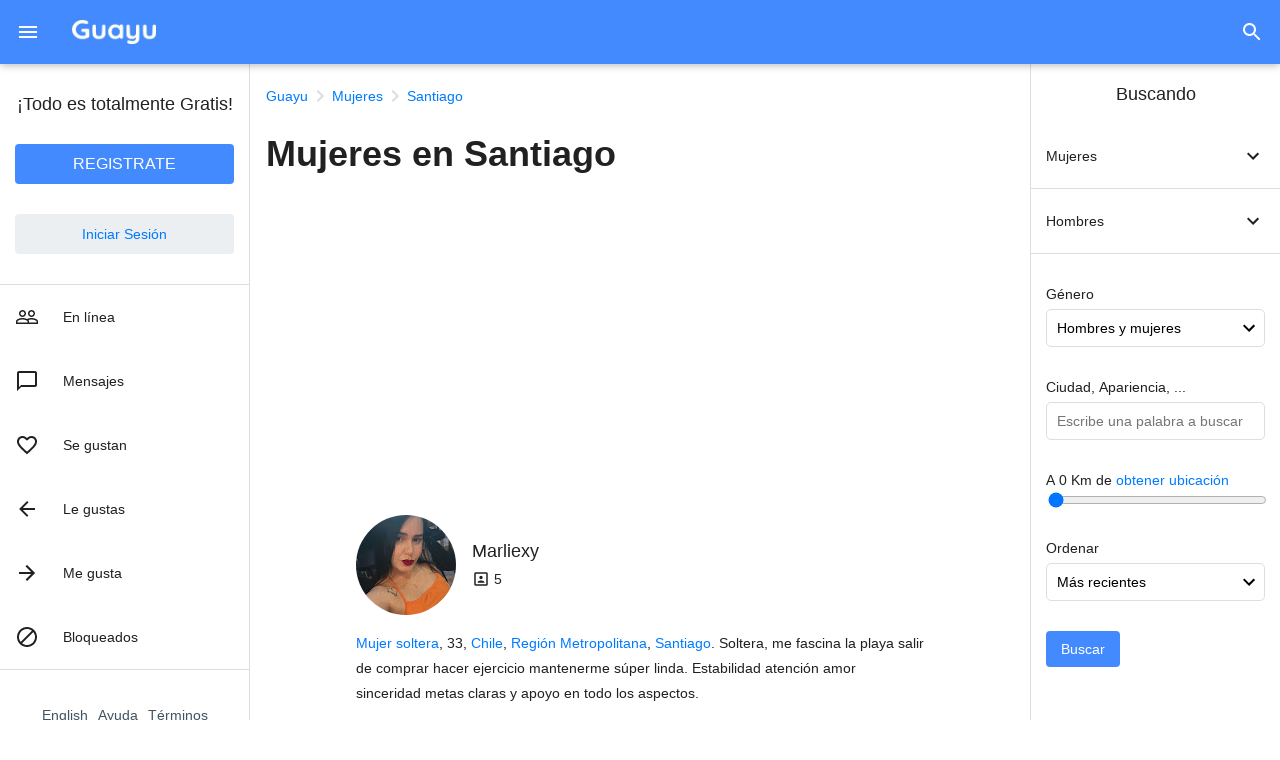

--- FILE ---
content_type: text/html; charset=utf-8
request_url: https://www.guayu.com/mujeres/santiago
body_size: 11752
content:

<!DOCTYPE html>
<html lang="es">
    <head>
        <meta charset="utf-8">
        <meta name="viewport" content="initial-scale=1, minimum-scale=1, width=device-width, user-scalable=no">
        
        <meta name="theme-color" content="#448aff">
        <title>Encuentra Mujeres en Santiago - Guayu.com</title>
        <meta name="description" content="Conoce hoy mujeres en Santiago buscando pareja, conocer gente, nuevos amigos, chatear, citas y mucho más. ¡Totalmente Gratis!." />
        
        
        <meta itemprop="name" content="Encuentra Mujeres en Santiago - Guayu.com">
        <meta itemprop="description" content="Conoce hoy mujeres en Santiago buscando pareja, conocer gente, nuevos amigos, chatear, citas y mucho más. ¡Totalmente Gratis!.">
        <meta itemprop="image" content="https://www.guayu.com/images/woman.jpg">
        
        <meta property="og:url" content="https://www.guayu.com/mujeres/santiago" />
        <meta property="og:type" content="website">
        <meta property="og:title" content="Encuentra Mujeres en Santiago - Guayu.com" />
        <meta property="og:description" content="Conoce hoy mujeres en Santiago buscando pareja, conocer gente, nuevos amigos, chatear, citas y mucho más. ¡Totalmente Gratis!." />
        <meta property="og:image" content="https://www.guayu.com/images/woman.jpg"/>
        <meta property="og:image:width" content=""/>
        <meta property="og:image:height" content=""/>
        <meta property="fb:app_id" content="575409562512398">
        <meta property="fb:admins" content="725502149" />
        
            <!-- Global site tag (gtag.js) - Google Analytics -->
            <script async src="https://www.googletagmanager.com/gtag/js?id=UA-1156279-1"></script>
            <script>
                window.dataLayer = window.dataLayer || [];
                function gtag(){dataLayer.push(arguments);}
                gtag('js', new Date());
                gtag('config', 'UA-1156279-1');
            </script>
            
        
            <script async src="https://pagead2.googlesyndication.com/pagead/js/adsbygoogle.js?client=ca-pub-4551243671901012" crossorigin="anonymous"></script>
        
        <link rel="icon" type="image/png" sizes="32x32" href="/images/favicon.png">
        <link rel="apple-touch-icon" href="/images/apple-touch-icon.png">
        <link rel="stylesheet" href="/css/styles.css?v=607">
        <link rel="manifest" href="/manifest_es.json">
        
        <script defer src="/js?utils=True&lh=0"></script>
        <script defer src="https://www.gstatic.com/firebasejs/8.10.0/firebase-app.js"></script>
        <script defer src="https://www.gstatic.com/firebasejs/8.10.0/firebase-auth.js"></script>
        <script defer src="https://www.gstatic.com/firebasejs/8.10.0/firebase-database.js"></script>
        <script defer src="https://www.gstatic.com/firebasejs/8.10.0/firebase-messaging.js"></script>
        <script defer src="/js?init=True&lh=0"></script>
        
        <script>
            window.addEventListener('DOMContentLoaded', event => {
                
        box.putFast('profiles_see');
        search.see.startFast('gender', 3, 'False:[base64]', '{"path": "/mujeres/santiago"}');
        
    
                geo.search.getCoordsIfAllowed(); 
                search.setSavedData();
            });
        </script>
    </head>
    <body>
        <div id="header" onclick="window.scrollTo({top: 0, behavior: 'smooth'});">
            <div class="flex">
                <div id="btn-back" class="btn" onclick="event.stopPropagation(); box.back.go();">
                    
                    <svg height="24" width="24" viewBox="0 0 24 24">
                        <path d="M20 11H7.83l5.59-5.59L12 4l-8 8 8 8 1.41-1.41L7.83 13H20v-2z"/>
                    </svg>
                </div>
                <div id="btn-menu" class="btn" onclick="event.stopPropagation(); menu.main.toggle();">
                    <svg height="24" width="24" viewBox="0 0 24 24">
                        <path d="M3 18h18v-2H3v2zm0-5h18v-2H3v2zm0-7v2h18V6H3z"/>
                    </svg>
                </div>
                <div id="go-home">
                    <a href="/"><img src="/images/guayu-logo.png" alt="Guayu" title="Ir a la página principal de Guayu"></a>
                </div>
                <div id="news-all"></div>
            </div>
            <div class="flex">
                <div id="btn-search" class="btn" onclick="event.stopPropagation(); menu.search.toggle();">
                    
                    <svg height="24" width="24" viewBox="0 0 24 24">
                        <title>Buscar</title>
                        <path d="M15.5 14h-.79l-.28-.27C15.41 12.59 16 11.11 16 9.5 16 5.91 13.09 3 9.5 3S3 5.91 3 9.5 5.91 16 9.5 16c1.61 0 3.09-.59 4.23-1.57l.27.28v.79l5 4.99L20.49 19l-4.99-5zm-6 0C7.01 14 5 11.99 5 9.5S7.01 5 9.5 5 14 7.01 14 9.5 11.99 14 9.5 14z"/>
                    </svg>
                </div>
            </div>
        </div>

        <div id="menu-search">
            <div class="title">Buscando</div>

            <div class="option" onclick="menu.search.gender('search-gender-women')">
                <div>Mujeres</div>
                <svg height="24" width="24" viewBox="0 0 24 24">
                    <path d="M16.59 8.59L12 13.17 7.41 8.59 6 10l6 6 6-6-1.41-1.41z"/>
                </svg>
            </div>

            <div id="search-gender-women" class="gender">
                <a href="/mujeres">Mujeres</a><a href="/mujeres/solteras">Mujeres solteras</a><a href="/mujeres/lindas">Mujeres lindas</a><a href="/mujeres/buscando-hombres">Mujeres buscando hombres</a><a href="/mujeres/buscando-pareja">Mujeres buscando pareja</a><a href="/mujeres/buscando-amigos">Mujeres buscando amigos</a><a href="/mujeres/buscando-conocer-gente">Mujeres buscando conocer gente</a><a href="/mujeres/buscando-chat">Mujeres buscando chatear</a>
            </div> 

            <div class="option" onclick="menu.search.gender('search-gender-men')">
                <div>Hombres</div>
                <svg height="24" width="24" viewBox="0 0 24 24">
                    <path d="M16.59 8.59L12 13.17 7.41 8.59 6 10l6 6 6-6-1.41-1.41z"/>
                </svg>
            </div>

            <div id="search-gender-men" class="gender">
                <a href="/hombres">Hombres</a><a href="/hombres/solteros">Hombres solteros</a><a href="/hombres/guapos">Hombres guapos</a><a href="/hombres/buscando-mujeres">Hombres buscando mujeres</a><a href="/hombres/buscando-pareja">Hombres buscando pareja</a><a href="/hombres/buscando-amigos">Hombres buscando amigos</a>
            </div> 

            <form name="form_search">
                <fieldset>
                    <label for="form_search_gender">Género</label>
                    <select class='field-field' name="gender" id="form_search_gender"> 
                        
            <option value='all'>Hombres y mujeres</option>
            <option value='man'>Hombres</option>
            <option value='manHomo'>Hombres homosexuales</option>
            <option value='manBi'>Hombres bisexuales</option>
            <option value='woman'>Mujeres</option>
            <option value='womanHomo'>Mujeres homosexuales</option>
            <option value='womanBi'>Mujeres bisexuales</option>
            
                    </select>
                </fieldset>

                <fieldset>
                    <label for="form_search_keyword">Ciudad, Apariencia, ...</label>
                    <input class='field-field' type="text" maxlength="40" name='keyword' id="form_search_keyword" value="" 
                        placeholder="Escribe una palabra a buscar">
                </fieldset>

                <fieldset>
                    <label id='search-field-geopoint' for="s1">
                        A <span id='geoDistanceShow'>0</span> Km de 
                        <span id='search-geoaddress'>
                            <span class="link" onclick='geo.search.getCoords()'>obtener ubicación</span>
                        </span>
                    </label>
                    <input type="hidden" id="search-geopoint" name="geoPoint" value="">
                    <input name='geoDistance' type="range" id="s1" min="0" max="200" value="0" step="25"
                        oninput = "
                            document.getElementById('geoDistanceShow').innerHTML = this.value; 
                            document.getElementById('search-field-geopoint').style.color = (this.value != 0 ? '#222' : '#BBB')">
                </fieldset>
                
                <fieldset>
                    <label for="form_search_order">Ordenar</label>
                    <select class='field-field' name="order" id="form_search_order">
                        
            <option value='update' selected>Más recientes</option>
            <option value='rating'>Más populares</option>
            <option value='young'>Menor edad</option>
            <option value='old'>Mayor edad</option>
            
                    </select>
                </fieldset>

                <input type="hidden" name="language" value="es">

                <fieldset>
                    <input type="button" onclick="box.create('profiles_see', 'search'); menu.search.hideIfSmallScreen();" value="Buscar">
                </fieldset> 
            </form>
        </div>

        <div id="menu-main" onclick="menu.main.hide()">
            <div class="head" id="menu-head">
                <div class="free">
                    ¡Todo es totalmente Gratis!
                </div>
                <div class="btn-sing-up" onclick="box.createNew('account_create')">
                    REGISTRATE
                </div>
                <div class="btn" onclick="box.createNew('session_login')">
                    Iniciar Sesión
                </div>
            </div>
            <div id="menu-option" class="options">
                <div onclick = "
                    if(session.me.key) {
                        box.create('chat_see', 'online'); 
                    } else {
                        session.expired();
                    }">
                    
                    <svg height="24" width="24" viewBox="0 0 24 24">
                        <path d="M16.5 13c-1.2 0-3.07.34-4.5 1-1.43-.67-3.3-1-4.5-1C5.33 13 1 14.08 1 16.25V19h22v-2.75c0-2.17-4.33-3.25-6.5-3.25zm-4 4.5h-10v-1.25c0-.54 2.56-1.75 5-1.75s5 1.21 5 1.75v1.25zm9 0H14v-1.25c0-.46-.2-.86-.52-1.22.88-.3 1.96-.53 3.02-.53 2.44 0 5 1.21 5 1.75v1.25zM7.5 12c1.93 0 3.5-1.57 3.5-3.5S9.43 5 7.5 5 4 6.57 4 8.5 5.57 12 7.5 12zm0-5.5c1.1 0 2 .9 2 2s-.9 2-2 2-2-.9-2-2 .9-2 2-2zm9 5.5c1.93 0 3.5-1.57 3.5-3.5S18.43 5 16.5 5 13 6.57 13 8.5s1.57 3.5 3.5 3.5zm0-5.5c1.1 0 2 .9 2 2s-.9 2-2 2-2-.9-2-2 .9-2 2-2z"/>
                    </svg>
                    <div class = "text">En línea</div>
                    <div class = "total" id='total_online'></div> 
                </div>
                <div onclick = "
                    if(session.me.key) {
                        box.create('chat_see', 'groups'); 
                    } else {
                        session.expired();
                    }">
                    
                    <svg height="24" width="24" viewBox="0 0 24 24">
                        <path d="M20 2H4c-1.1 0-2 .9-2 2v18l4-4h14c1.1 0 2-.9 2-2V4c0-1.1-.9-2-2-2zm0 14H6l-2 2V4h16v12z"/>
                    </svg>
                    <div class = "text">Mensajes</div>
                    <div class = "total" id = "chat_len" ></div>
                    <div class = "news-menu" id="news_chat"></div>
                </div>
                <div onclick="
                    if(session.me.key) {
                        box.createNew('contacts_show', 'match');
                    } else {
                        session.expired();
                    }">
                    
                    <svg height="24" width="24" viewBox="0 0 24 24">
                        <path d="M16.5 3c-1.74 0-3.41.81-4.5 2.09C10.91 3.81 9.24 3 7.5 3 4.42 3 2 5.42 2 8.5c0 3.78 3.4 6.86 8.55 11.54L12 21.35l1.45-1.32C18.6 15.36 22 12.28 22 8.5 22 5.42 19.58 3 16.5 3zm-4.4 15.55l-.1.1-.1-.1C7.14 14.24 4 11.39 4 8.5 4 6.5 5.5 5 7.5 5c1.54 0 3.04.99 3.57 2.36h1.87C13.46 5.99 14.96 5 16.5 5c2 0 3.5 1.5 3.5 3.5 0 2.89-3.14 5.74-7.9 10.05z"/>
                    </svg>
                    <div class = "text">Se gustan </div>
                    <div class = "total" id = 'contacts_len_match'></div>
                    <div class = "news-menu" id="news_match"></div>
                </div>
                <div onclick="
                    if(session.me.key) {
                        box.createNew('contacts_show', 'followers');
                    } else {
                        session.expired();
                    }">
                    
                    <svg height="24" width="24" viewBox="0 0 24 24">
                        <path d="M20 11H7.83l5.59-5.59L12 4l-8 8 8 8 1.41-1.41L7.83 13H20v-2z"/>
                    </svg>
                    <div class = "text">Le gustas</div>
                    <div class = "total" id = 'contacts_len_followers'></div>
                    <div class = "news-menu" id="news_followers"></div>
                </div>
                <div onclick="
                    if(session.me.key) {
                        box.createNew('contacts_show', 'following');
                    } else {
                        session.expired();
                    }">
                    
                    <svg height="24" width="24" viewBox="0 0 24 24">
                        <path d="M0 0h24v24H0z" fill="none"/><path d="M12 4l-1.41 1.41L16.17 11H4v2h12.17l-5.58 5.59L12 20l8-8z"/>
                    </svg>
                    <div class = "text">Me gusta</div>
                    <div class = "total" id = 'contacts_len_following'></div>
                </div>
                <div onclick="
                    if(session.me.key) {
                        box.createNew('contacts_show', 'blocked');
                    } else {
                        session.expired();
                    }">
                    
                    <svg height="24" width="24" viewBox="0 0 24 24">
                        <path d="M12 2C6.48 2 2 6.48 2 12s4.48 10 10 10 10-4.48 10-10S17.52 2 12 2zM4 12c0-4.42 3.58-8 8-8 1.85 0 3.55.63 4.9 1.69L5.69 16.9C4.63 15.55 4 13.85 4 12zm8 8c-1.85 0-3.55-.63-4.9-1.69L18.31 7.1C19.37 8.45 20 10.15 20 12c0 4.42-3.58 8-8 8z"/>
                    </svg>
                    <div class = "text">Bloqueados</div>
                    <div class = "total" id = 'contacts_len_blocked'></div>
                </div>
                <div id="installAppButton" style="display: none;">
                    
                    <svg height="24" width="24" viewBox="0 0 24 24">
                        <path d="M13 5v6h1.17L12 13.17 9.83 11H11V5h2m2-2H9v6H5l7 7 7-7h-4V3zm4 15H5v2h14v-2z"/>
                    </svg>
                    <div class = "text">Descargar aplicación</div>
                </div>
            </div>
            <div id='footer'>
                
            <div>
                <a href="/en" title="Online dating & meet new friends">English</a>
                <a href="/ayuda" target="_blank">Ayuda</a>
                <a href="/terminos" target="_blank">Términos</a>
                <a href="/contactenos" target="_blank">Contáctenos</a>
                <a href="https://www.facebook.com/Busco.Pareja.Amigos" class="facebook" target="_blank" rel=“noopener”>Facebook</a>
            </div>
            <div>
                &copy; 2026 <a href="/" title="Buscar pareja y nuevos amigos">Guayu</a>
            </div>
            
            </div>
        </div>
        <div id="cont-main">
            
        <div class="breadcrumb" itemscope itemtype="https://schema.org/BreadcrumbList">
            
        <span itemprop="itemListElement" itemscope itemtype="https://schema.org/ListItem">
            <a itemprop="item" href="/" title="Encuentra Pareja y Nuevos Amigos 100% Gratis">
                <span itemprop="name">Guayu</span>
            </a>
            <meta itemprop="position" content="1" />
        </span>
    
        <!-- navigate_next -->
        <svg height="24" width="24" viewBox="0 0 24 24">
            <path d="M10 6L8.59 7.41 13.17 12l-4.58 4.59L10 18l6-6z"/>
        </svg>
        <span itemprop="itemListElement" itemscope itemtype="https://schema.org/ListItem">
            <a itemprop="item" href="/mujeres" title="Encuentra Mujeres - Guayu.com">
                <span itemprop="name">Mujeres</span>
            </a>
            <meta itemprop="position" content="2" />
        </span>
    
        <!-- navigate_next -->
        <svg height="24" width="24" viewBox="0 0 24 24">
            <path d="M10 6L8.59 7.41 13.17 12l-4.58 4.59L10 18l6-6z"/>
        </svg>
        <span itemprop="itemListElement" itemscope itemtype="https://schema.org/ListItem">
            <a itemprop="item" href="/mujeres/santiago" title="Encuentra Mujeres en Santiago - Guayu.com">
                <span itemprop="name">Santiago</span>
            </a>
            <meta itemprop="position" content="3" />
        </span>
    
        </div>
    
            <h1 id="title">
                Mujeres en Santiago
            </h1>
            <div id="ads_top">
                
            <script async src="https://pagead2.googlesyndication.com/pagead/js/adsbygoogle.js?client=ca-pub-4551243671901012" crossorigin="anonymous"></script>
            <!-- ResponsiveTopEs -->
            <ins class="adsbygoogle"
                 style="display:block"
                 data-ad-client="ca-pub-4551243671901012"
                 data-ad-slot="7570535972"
                 data-ad-format="auto"
                 data-full-width-responsive="true"></ins>
            <script>
                 (adsbygoogle = window.adsbygoogle || []).push({});
            </script>
        
            </div>
            <div id="see_html">
                <div id="boxprofiles_see" class="box">
            <div style="position: relative; margin: auto; max-width: 600px;">
                <div id="profiles_see">
            <div class='profile' id="profiles_see_agtzfmd1YXl1LWhyZHISCxIFVXNlcnMYgICwyObLnwgM">
                <div class="top" onclick="box.create('profile_see', 'agtzfmd1YXl1LWhyZHISCxIFVXNlcnMYgICwyObLnwgM')">
                    
            <img 
                id="profiles_see_photo_agtzfmd1YXl1LWhyZHISCxIFVXNlcnMYgICwyObLnwgM" 
                alt="Foto de perfil de marliexy" 
                loading="lazy"
                src="https://lh3.googleusercontent.com/sm8GkEa9Myeil_j_USHavKxW31G4LXWMa36f3CVhKH7f_2ldpkwbv-VxSYCZB6MGXgVHzGl16SrBSHh2dtWYeLqdNFDVl0-b5A=s100-c"
                srcset="https://lh3.googleusercontent.com/sm8GkEa9Myeil_j_USHavKxW31G4LXWMa36f3CVhKH7f_2ldpkwbv-VxSYCZB6MGXgVHzGl16SrBSHh2dtWYeLqdNFDVl0-b5A=s200-c 2x"/>
            
                    <div>
                        <div class='nick'>
                            
                            Marliexy
                        </div>
                        <div class="photos">
                            <!-- portrait -->
                            <svg height="18" width="18" viewBox="0 0 24 24">
                                <path d="M12 12.25c1.24 0 2.25-1.01 2.25-2.25S13.24 7.75 12 7.75 9.75 8.76 9.75 10s1.01 2.25 2.25 2.25zm4.5 4c0-1.5-3-2.25-4.5-2.25s-4.5.75-4.5 2.25V17h9v-.75zM19 3H5c-1.1 0-2 .9-2 2v14c0 1.1.9 2 2 2h14c1.1 0 2-.9 2-2V5c0-1.1-.9-2-2-2zm0 16H5V5h14v14z"></path>
                            </svg> 
                            5
                        </div>
                    </div>
                </div>
                
                
                <div class='text' onclick="box.create('profile_see', 'agtzfmd1YXl1LWhyZHISCxIFVXNlcnMYgICwyObLnwgM')">
                    <span onclick="event.stopPropagation()"><a target="_blank" href="/mujeres/solteras" title="Mujeres solteras">Mujer soltera</a></span>, 
                    33, 
                    <span onclick="event.stopPropagation()"><a target="_blank" href="/mujeres/chile" title="Mujeres en Chile">Chile</a>, <a target="_blank" href="/mujeres/region-metropolitana" title="Mujeres en Región Metropolitana">Región Metropolitana</a>, <a target="_blank" href="/mujeres/santiago" title="Mujeres en Santiago">Santiago</a></span>. 
                    <span class="description-iam">Soltera, me fascina la playa salir de comprar hacer ejercicio mantenerme súper linda.</span> <span class="description-be">Estabilidad atención amor sinceridad metas claras y apoyo en todo los aspectos.</span>
                </div>
                
            </div>
            
            <div class='profile' id="profiles_see_agtzfmd1YXl1LWhyZHISCxIFVXNlcnMYgICwoJ-jlgkM">
                <div class="top" onclick="box.create('profile_see', 'agtzfmd1YXl1LWhyZHISCxIFVXNlcnMYgICwoJ-jlgkM')">
                    
            <img 
                id="profiles_see_photo_agtzfmd1YXl1LWhyZHISCxIFVXNlcnMYgICwoJ-jlgkM" 
                alt="Foto de perfil de merce222" 
                loading="lazy"
                src="https://lh3.googleusercontent.com/n2iOLi9TPVYoOvibGSYPLkE1V_vlYRYvbMjX7D903FjjPZn4i9SWkFZamY_BZ_EzZdgeFatIWKOnWV1DFsVWVc538QSaVXbKIU0=s100-c"
                srcset="https://lh3.googleusercontent.com/n2iOLi9TPVYoOvibGSYPLkE1V_vlYRYvbMjX7D903FjjPZn4i9SWkFZamY_BZ_EzZdgeFatIWKOnWV1DFsVWVc538QSaVXbKIU0=s200-c 2x"/>
            
                    <div>
                        <div class='nick'>
                            
                            Merce222
                        </div>
                        <div class="photos">
                            <!-- portrait -->
                            <svg height="18" width="18" viewBox="0 0 24 24">
                                <path d="M12 12.25c1.24 0 2.25-1.01 2.25-2.25S13.24 7.75 12 7.75 9.75 8.76 9.75 10s1.01 2.25 2.25 2.25zm4.5 4c0-1.5-3-2.25-4.5-2.25s-4.5.75-4.5 2.25V17h9v-.75zM19 3H5c-1.1 0-2 .9-2 2v14c0 1.1.9 2 2 2h14c1.1 0 2-.9 2-2V5c0-1.1-.9-2-2-2zm0 16H5V5h14v14z"></path>
                            </svg> 
                            1
                        </div>
                    </div>
                </div>
                
                
                <div class='text' onclick="box.create('profile_see', 'agtzfmd1YXl1LWhyZHISCxIFVXNlcnMYgICwoJ-jlgkM')">
                    <span onclick="event.stopPropagation()"><a target="_blank" href="/mujeres/solteras" title="Mujeres solteras">Mujer soltera</a></span>, 
                    38, 
                    <span onclick="event.stopPropagation()"><a target="_blank" href="/mujeres/republica-dominicana" title="Mujeres en República Dominicana">República Dominicana</a>, <a target="_blank" href="/mujeres/santiago" title="Mujeres en Santiago">Santiago</a></span>. 
                    <span class="description-iam">Soy simpatica, agradable, cariñosa, atenta, de buen corazon.</span> <span class="description-be">Me gusta las playas, rios, hacer ejercicios, tomar cafe, ver television, ir al cine, montar bicicleta, la naturaeza, caminar al aire libre, la musica y compartir. con la familia.</span>
                </div>
                
            </div>
            
            <div class='profile' id="profiles_see_agtzfmd1YXl1LWhyZHISCxIFVXNlcnMYgICw8OqxkAkM">
                <div class="top" onclick="box.create('profile_see', 'agtzfmd1YXl1LWhyZHISCxIFVXNlcnMYgICw8OqxkAkM')">
                    
            <img 
                id="profiles_see_photo_agtzfmd1YXl1LWhyZHISCxIFVXNlcnMYgICw8OqxkAkM" 
                alt="Foto de perfil de angeles_2020" 
                loading="lazy"
                src="https://lh3.googleusercontent.com/4BchFmWmYDOI0dwi2ws5QBY0wUJohaKK-oUtPR--29YwpmyQ3NiXPkntyx907UQgYgZMLnO0xB3IsZiIW2fUmv2ODZ3SwgRiJCk=s100-c"
                srcset="https://lh3.googleusercontent.com/4BchFmWmYDOI0dwi2ws5QBY0wUJohaKK-oUtPR--29YwpmyQ3NiXPkntyx907UQgYgZMLnO0xB3IsZiIW2fUmv2ODZ3SwgRiJCk=s200-c 2x"/>
            
                    <div>
                        <div class='nick'>
                            
                            Angeles_2020
                        </div>
                        <div class="photos">
                            <!-- portrait -->
                            <svg height="18" width="18" viewBox="0 0 24 24">
                                <path d="M12 12.25c1.24 0 2.25-1.01 2.25-2.25S13.24 7.75 12 7.75 9.75 8.76 9.75 10s1.01 2.25 2.25 2.25zm4.5 4c0-1.5-3-2.25-4.5-2.25s-4.5.75-4.5 2.25V17h9v-.75zM19 3H5c-1.1 0-2 .9-2 2v14c0 1.1.9 2 2 2h14c1.1 0 2-.9 2-2V5c0-1.1-.9-2-2-2zm0 16H5V5h14v14z"></path>
                            </svg> 
                            1
                        </div>
                    </div>
                </div>
                
                
                <div class='text' onclick="box.create('profile_see', 'agtzfmd1YXl1LWhyZHISCxIFVXNlcnMYgICw8OqxkAkM')">
                    <span onclick="event.stopPropagation()"><a target="_blank" href="/mujeres/solteras" title="Mujeres solteras">Mujer soltera</a></span>, 
                    25, 
                    <span onclick="event.stopPropagation()"><a target="_blank" href="/mujeres/chile" title="Mujeres en Chile">Chile</a>, <a target="_blank" href="/mujeres/region-metropolitana" title="Mujeres en Región Metropolitana">Región Metropolitana</a>, <a target="_blank" href="/mujeres/santiago" title="Mujeres en Santiago">Santiago</a></span>. 
                    <span class="description-iam">Soltera vivo con mis padres , venezolana.</span> <span class="description-be">Una relación seria con una persona que me de el cariño y el mor que me merezco simplemente.</span>
                </div>
                
            </div>
            
            <div class='profile' id="profiles_see_agtzfmd1YXl1LWhyZHISCxIFVXNlcnMYgICwiIj55wkM">
                <div class="top" onclick="box.create('profile_see', 'agtzfmd1YXl1LWhyZHISCxIFVXNlcnMYgICwiIj55wkM')">
                    
            <img 
                id="profiles_see_photo_agtzfmd1YXl1LWhyZHISCxIFVXNlcnMYgICwiIj55wkM" 
                alt="Foto de perfil de sharitkimm" 
                loading="lazy"
                src="https://lh3.googleusercontent.com/Mld9FEj80nkerIT7HBWwYq2JI6I_P7VAsNa3ekp2_ZQsn8InA7orPZXcp4gbnDE-cGc45hEnFY-OfGuyjMLRcMQW4ClEKLyN0g=s100-c"
                srcset="https://lh3.googleusercontent.com/Mld9FEj80nkerIT7HBWwYq2JI6I_P7VAsNa3ekp2_ZQsn8InA7orPZXcp4gbnDE-cGc45hEnFY-OfGuyjMLRcMQW4ClEKLyN0g=s200-c 2x"/>
            
                    <div>
                        <div class='nick'>
                            
                            Sharitkimm
                        </div>
                        <div class="photos">
                            <!-- portrait -->
                            <svg height="18" width="18" viewBox="0 0 24 24">
                                <path d="M12 12.25c1.24 0 2.25-1.01 2.25-2.25S13.24 7.75 12 7.75 9.75 8.76 9.75 10s1.01 2.25 2.25 2.25zm4.5 4c0-1.5-3-2.25-4.5-2.25s-4.5.75-4.5 2.25V17h9v-.75zM19 3H5c-1.1 0-2 .9-2 2v14c0 1.1.9 2 2 2h14c1.1 0 2-.9 2-2V5c0-1.1-.9-2-2-2zm0 16H5V5h14v14z"></path>
                            </svg> 
                            2
                        </div>
                    </div>
                </div>
                
                
                <div class='text' onclick="box.create('profile_see', 'agtzfmd1YXl1LWhyZHISCxIFVXNlcnMYgICwiIj55wkM')">
                    <span onclick="event.stopPropagation()"><a target="_blank" href="/mujeres/solteras" title="Mujeres solteras">Mujer soltera</a></span>, 
                    40, 
                    <span onclick="event.stopPropagation()"><a target="_blank" href="/mujeres/chile" title="Mujeres en Chile">Chile</a>, <a target="_blank" href="/mujeres/region-metropolitana" title="Mujeres en Región Metropolitana">Región Metropolitana</a>, <a target="_blank" href="/mujeres/santiago" title="Mujeres en Santiago">Santiago</a></span>. 
                    <span class="description-iam">Me llamo sharit tengo 40 años, soy soltera madre de un hijo, soy jefa de enfermera trabajo en el hospital san juan de dios, estudie en pontificia universitaria santiago de chile en mis ratos libres me gusta leer y escuchar musica y me encanta los animales.</span> <span class="description-be">Estoy buscando una pareja seria con buena personalidad y un ser humano exelente,que le guste los animales que tenga aspiraciones y de bueno sentimientos en cuanto ala edad no refiero solo si que sean amorosas.</span>
                </div>
                
            </div>
            
            <div class='profile' id="profiles_see_agtzfmd1YXl1LWhyZHISCxIFVXNlcnMYgICg1cHk3AsM">
                <div class="top" onclick="box.create('profile_see', 'agtzfmd1YXl1LWhyZHISCxIFVXNlcnMYgICg1cHk3AsM')">
                    
            <img 
                id="profiles_see_photo_agtzfmd1YXl1LWhyZHISCxIFVXNlcnMYgICg1cHk3AsM" 
                alt="Foto de perfil de idalis23" 
                loading="lazy"
                src="https://lh3.googleusercontent.com/jfI2pyNczBqtF-vN7YwthYG9CyxsFDs_j2u8oQemr7BDhZmk-OtGceFzJmG4K1JyEyDMPYxrgTwVBup3zCKjEIeeaNFIz6z-dA=s100-c"
                srcset="https://lh3.googleusercontent.com/jfI2pyNczBqtF-vN7YwthYG9CyxsFDs_j2u8oQemr7BDhZmk-OtGceFzJmG4K1JyEyDMPYxrgTwVBup3zCKjEIeeaNFIz6z-dA=s200-c 2x"/>
            
                    <div>
                        <div class='nick'>
                            
                            Idalis23
                        </div>
                        <div class="photos">
                            <!-- portrait -->
                            <svg height="18" width="18" viewBox="0 0 24 24">
                                <path d="M12 12.25c1.24 0 2.25-1.01 2.25-2.25S13.24 7.75 12 7.75 9.75 8.76 9.75 10s1.01 2.25 2.25 2.25zm4.5 4c0-1.5-3-2.25-4.5-2.25s-4.5.75-4.5 2.25V17h9v-.75zM19 3H5c-1.1 0-2 .9-2 2v14c0 1.1.9 2 2 2h14c1.1 0 2-.9 2-2V5c0-1.1-.9-2-2-2zm0 16H5V5h14v14z"></path>
                            </svg> 
                            34
                        </div>
                    </div>
                </div>
                
                
                <div class='text' onclick="box.create('profile_see', 'agtzfmd1YXl1LWhyZHISCxIFVXNlcnMYgICg1cHk3AsM')">
                    <span onclick="event.stopPropagation()"><a target="_blank" href="/mujeres/solteras" title="Mujeres solteras">Mujer soltera</a></span>, 
                    30, 
                    <span onclick="event.stopPropagation()"><a target="_blank" href="/mujeres/republica-dominicana" title="Mujeres en República Dominicana">República Dominicana</a>, <a target="_blank" href="/mujeres/santiago" title="Mujeres en Santiago">Santiago</a>, <a target="_blank" href="/mujeres/licey-al-medio" title="Mujeres en Licey al Medio">Licey al Medio</a></span>. 
                    <span class="description-iam">Soy madres una hermosa hija tengo mucho soltera me quieres conocer.</span> <span class="description-be">Busco conocer hombres educado nobles amables simpático valores con principios.</span>
                </div>
                
            </div>
            
            <div class='profile' id="profiles_see_agtzfmd1YXl1LWhyZHISCxIFVXNlcnMYgICwwKrlxwgM">
                <div class="top" onclick="box.create('profile_see', 'agtzfmd1YXl1LWhyZHISCxIFVXNlcnMYgICwwKrlxwgM')">
                    
            <img 
                id="profiles_see_photo_agtzfmd1YXl1LWhyZHISCxIFVXNlcnMYgICwwKrlxwgM" 
                alt="Foto de perfil de vidal_alo1416" 
                loading="lazy"
                src="https://lh3.googleusercontent.com/nEGXdg1GySEyG9iWnKB7EPdNxQK4pp4dcvbX8dIfV7R9nrIGIA6qr2CrjO5FN42B1m1N9LaHT5MbFD00rD79lcT-ofOtDWjaAQ=s100-c"
                srcset="https://lh3.googleusercontent.com/nEGXdg1GySEyG9iWnKB7EPdNxQK4pp4dcvbX8dIfV7R9nrIGIA6qr2CrjO5FN42B1m1N9LaHT5MbFD00rD79lcT-ofOtDWjaAQ=s200-c 2x"/>
            
                    <div>
                        <div class='nick'>
                            
                            Vidal_alo1416
                        </div>
                        <div class="photos">
                            <!-- portrait -->
                            <svg height="18" width="18" viewBox="0 0 24 24">
                                <path d="M12 12.25c1.24 0 2.25-1.01 2.25-2.25S13.24 7.75 12 7.75 9.75 8.76 9.75 10s1.01 2.25 2.25 2.25zm4.5 4c0-1.5-3-2.25-4.5-2.25s-4.5.75-4.5 2.25V17h9v-.75zM19 3H5c-1.1 0-2 .9-2 2v14c0 1.1.9 2 2 2h14c1.1 0 2-.9 2-2V5c0-1.1-.9-2-2-2zm0 16H5V5h14v14z"></path>
                            </svg> 
                            1
                        </div>
                    </div>
                </div>
                
                
                <div class='text' onclick="box.create('profile_see', 'agtzfmd1YXl1LWhyZHISCxIFVXNlcnMYgICwwKrlxwgM')">
                    <span onclick="event.stopPropagation()">Mujer</span>, 
                    35, 
                    <span onclick="event.stopPropagation()"><a target="_blank" href="/mujeres/chile" title="Mujeres en Chile">Chile</a>, <a target="_blank" href="/mujeres/region-metropolitana" title="Mujeres en Región Metropolitana">Región Metropolitana</a>, <a target="_blank" href="/mujeres/santiago" title="Mujeres en Santiago">Santiago</a></span>. 
                    <span class="description-iam">Mujer casada, me gusta el buen vino y los hombres que me sepan encender.</span> <span class="description-be">Discreción,  secreto,pasión, el calor de un hombre.</span>
                </div>
                
            </div>
            
            <div class='profile' id="profiles_see_agtzfmd1YXl1LWhyZHISCxIFVXNlcnMYgICwwPTivggM">
                <div class="top" onclick="box.create('profile_see', 'agtzfmd1YXl1LWhyZHISCxIFVXNlcnMYgICwwPTivggM')">
                    
            <img 
                id="profiles_see_photo_agtzfmd1YXl1LWhyZHISCxIFVXNlcnMYgICwwPTivggM" 
                alt="Foto de perfil de yadiratame" 
                loading="lazy"
                src="https://lh3.googleusercontent.com/vpBkkclg0d9KxLhkiU21d46m2etdnY6TS4DxX5ilKqiRNMfOWSS1Cp8P7BYBVL-eXlVLazdaKkKeuUeBV2hLiVqwNWsM4hky=s100-c"
                srcset="https://lh3.googleusercontent.com/vpBkkclg0d9KxLhkiU21d46m2etdnY6TS4DxX5ilKqiRNMfOWSS1Cp8P7BYBVL-eXlVLazdaKkKeuUeBV2hLiVqwNWsM4hky=s200-c 2x"/>
            
                    <div>
                        <div class='nick'>
                            
                            Yadiratame
                        </div>
                        <div class="photos">
                            <!-- portrait -->
                            <svg height="18" width="18" viewBox="0 0 24 24">
                                <path d="M12 12.25c1.24 0 2.25-1.01 2.25-2.25S13.24 7.75 12 7.75 9.75 8.76 9.75 10s1.01 2.25 2.25 2.25zm4.5 4c0-1.5-3-2.25-4.5-2.25s-4.5.75-4.5 2.25V17h9v-.75zM19 3H5c-1.1 0-2 .9-2 2v14c0 1.1.9 2 2 2h14c1.1 0 2-.9 2-2V5c0-1.1-.9-2-2-2zm0 16H5V5h14v14z"></path>
                            </svg> 
                            4
                        </div>
                    </div>
                </div>
                
                
                <div class='text' onclick="box.create('profile_see', 'agtzfmd1YXl1LWhyZHISCxIFVXNlcnMYgICwwPTivggM')">
                    <span onclick="event.stopPropagation()"><a target="_blank" href="/mujeres/solteras" title="Mujeres solteras">Mujer soltera</a></span>, 
                    49, 
                    <span onclick="event.stopPropagation()"><a target="_blank" href="/mujeres/chile" title="Mujeres en Chile">Chile</a>, <a target="_blank" href="/mujeres/region-metropolitana" title="Mujeres en Región Metropolitana">Región Metropolitana</a>, <a target="_blank" href="/mujeres/santiago" title="Mujeres en Santiago">Santiago</a></span>. 
                    <span class="description-iam">Mujer soltera de cuba, alta,me gusta la música soy muy carismática.</span> <span class="description-be">Busco una relación estable con hombres de mi edad o un poco mayor q yo whatsapp 51231344.</span>
                </div>
                
            </div>
            
            <div class='profile' id="profiles_see_agtzfmd1YXl1LWhyZHISCxIFVXNlcnMYgIDQn7yQywoM">
                <div class="top" onclick="box.create('profile_see', 'agtzfmd1YXl1LWhyZHISCxIFVXNlcnMYgIDQn7yQywoM')">
                    
            <img 
                id="profiles_see_photo_agtzfmd1YXl1LWhyZHISCxIFVXNlcnMYgIDQn7yQywoM" 
                alt="Foto de perfil de licendy" 
                loading="lazy"
                src="https://lh3.googleusercontent.com/0wYEUAlaEBX8Kbo7r0gN-byf9AvlJTI3nXqmBoJWCZ_iE8vSghLe8VBQ8sXygsoVU3UHNxfwAVcERU3-HHwwbCZd9kZIttJ1UA=s100-c"
                srcset="https://lh3.googleusercontent.com/0wYEUAlaEBX8Kbo7r0gN-byf9AvlJTI3nXqmBoJWCZ_iE8vSghLe8VBQ8sXygsoVU3UHNxfwAVcERU3-HHwwbCZd9kZIttJ1UA=s200-c 2x"/>
            
                    <div>
                        <div class='nick'>
                            
                            Licendy
                        </div>
                        <div class="photos">
                            <!-- portrait -->
                            <svg height="18" width="18" viewBox="0 0 24 24">
                                <path d="M12 12.25c1.24 0 2.25-1.01 2.25-2.25S13.24 7.75 12 7.75 9.75 8.76 9.75 10s1.01 2.25 2.25 2.25zm4.5 4c0-1.5-3-2.25-4.5-2.25s-4.5.75-4.5 2.25V17h9v-.75zM19 3H5c-1.1 0-2 .9-2 2v14c0 1.1.9 2 2 2h14c1.1 0 2-.9 2-2V5c0-1.1-.9-2-2-2zm0 16H5V5h14v14z"></path>
                            </svg> 
                            1
                        </div>
                    </div>
                </div>
                
                
                <div class='text' onclick="box.create('profile_see', 'agtzfmd1YXl1LWhyZHISCxIFVXNlcnMYgIDQn7yQywoM')">
                    <span onclick="event.stopPropagation()"><a target="_blank" href="/mujeres/solteras" title="Mujeres solteras">Mujer soltera</a></span>, 
                    24, 
                    <span onclick="event.stopPropagation()"><a target="_blank" href="/mujeres/republica-dominicana" title="Mujeres en República Dominicana">República Dominicana</a>, <a target="_blank" href="/mujeres/santiago" title="Mujeres en Santiago">Santiago</a>, <a target="_blank" href="/mujeres/santiago-de-los-caballeros" title="Mujeres en Santiago de los Caballeros">Santiago de los Caballeros</a></span>. 
                    <span class="description-iam">Alegres🙏🥰💋🙏🌞🌞😍.</span> <span class="description-be">Ver qué sucede y conocer gentes nueva 💋😭😂😂🥺🥺👎.</span>
                </div>
                
            </div>
            
            <div class='profile' id="profiles_see_agtzfmd1YXl1LWhyZHISCxIFVXNlcnMYgIDQl8C-jAsM">
                <div class="top" onclick="box.create('profile_see', 'agtzfmd1YXl1LWhyZHISCxIFVXNlcnMYgIDQl8C-jAsM')">
                    
            <img 
                id="profiles_see_photo_agtzfmd1YXl1LWhyZHISCxIFVXNlcnMYgIDQl8C-jAsM" 
                alt="Foto de perfil de pri106" 
                loading="lazy"
                src="https://lh3.googleusercontent.com/l1THcrOyZ5Dl6B6Kh83AmZexVXq_07wkR_Fz7gtDDpmANdh58YSujmWtKMA-zwxcLu8zVDo7jVe4mSFx4NnQ8JJ33qaFD66D=s100-c"
                srcset="https://lh3.googleusercontent.com/l1THcrOyZ5Dl6B6Kh83AmZexVXq_07wkR_Fz7gtDDpmANdh58YSujmWtKMA-zwxcLu8zVDo7jVe4mSFx4NnQ8JJ33qaFD66D=s200-c 2x"/>
            
                    <div>
                        <div class='nick'>
                            
                            Pri106
                        </div>
                        <div class="photos">
                            <!-- portrait -->
                            <svg height="18" width="18" viewBox="0 0 24 24">
                                <path d="M12 12.25c1.24 0 2.25-1.01 2.25-2.25S13.24 7.75 12 7.75 9.75 8.76 9.75 10s1.01 2.25 2.25 2.25zm4.5 4c0-1.5-3-2.25-4.5-2.25s-4.5.75-4.5 2.25V17h9v-.75zM19 3H5c-1.1 0-2 .9-2 2v14c0 1.1.9 2 2 2h14c1.1 0 2-.9 2-2V5c0-1.1-.9-2-2-2zm0 16H5V5h14v14z"></path>
                            </svg> 
                            1
                        </div>
                    </div>
                </div>
                
                
                <div class='text' onclick="box.create('profile_see', 'agtzfmd1YXl1LWhyZHISCxIFVXNlcnMYgIDQl8C-jAsM')">
                    <span onclick="event.stopPropagation()"><a target="_blank" href="/mujeres/solteras" title="Mujeres solteras">Mujer soltera</a></span>, 
                    36, 
                    <span onclick="event.stopPropagation()"><a target="_blank" href="/mujeres/chile" title="Mujeres en Chile">Chile</a>, <a target="_blank" href="/mujeres/region-metropolitana" title="Mujeres en Región Metropolitana">Región Metropolitana</a>, <a target="_blank" href="/mujeres/santiago" title="Mujeres en Santiago">Santiago</a></span>. 
                    <span class="description-iam">Soy madre joven. simpática, buena persona. busco alguien especial con quien conversar.</span> <span class="description-be">Conocer gente... para una relación de amistad donde fluya el respeto y una buena experiencia.</span>
                </div>
                
            </div>
            
            <div class='profile' id="profiles_see_agtzfmd1YXl1LWhyZHISCxIFVXNlcnMYgIDQl4KAjgkM">
                <div class="top" onclick="box.create('profile_see', 'agtzfmd1YXl1LWhyZHISCxIFVXNlcnMYgIDQl4KAjgkM')">
                    
            <img 
                id="profiles_see_photo_agtzfmd1YXl1LWhyZHISCxIFVXNlcnMYgIDQl4KAjgkM" 
                alt="Foto de perfil de jaz13" 
                loading="lazy"
                src="https://lh3.googleusercontent.com/MK7vEzMATj6vFDFrTmpHHrsFYKsAZWyC2l3bSy6fTkJnQVIUlb_gB5c-ZYPFFn9bc9O-1P9WQeDhoRx-Mp0q7CE9Wbr1Huwv=s100-c"
                srcset="https://lh3.googleusercontent.com/MK7vEzMATj6vFDFrTmpHHrsFYKsAZWyC2l3bSy6fTkJnQVIUlb_gB5c-ZYPFFn9bc9O-1P9WQeDhoRx-Mp0q7CE9Wbr1Huwv=s200-c 2x"/>
            
                    <div>
                        <div class='nick'>
                            
                            Jaz13
                        </div>
                        <div class="photos">
                            <!-- portrait -->
                            <svg height="18" width="18" viewBox="0 0 24 24">
                                <path d="M12 12.25c1.24 0 2.25-1.01 2.25-2.25S13.24 7.75 12 7.75 9.75 8.76 9.75 10s1.01 2.25 2.25 2.25zm4.5 4c0-1.5-3-2.25-4.5-2.25s-4.5.75-4.5 2.25V17h9v-.75zM19 3H5c-1.1 0-2 .9-2 2v14c0 1.1.9 2 2 2h14c1.1 0 2-.9 2-2V5c0-1.1-.9-2-2-2zm0 16H5V5h14v14z"></path>
                            </svg> 
                            2
                        </div>
                    </div>
                </div>
                
                
                <div class='text' onclick="box.create('profile_see', 'agtzfmd1YXl1LWhyZHISCxIFVXNlcnMYgIDQl4KAjgkM')">
                    <span onclick="event.stopPropagation()"><a target="_blank" href="/mujeres/solteras" title="Mujeres solteras">Mujer soltera</a></span>, 
                    25, 
                    <span onclick="event.stopPropagation()"><a target="_blank" href="/mujeres/republica-dominicana" title="Mujeres en República Dominicana">República Dominicana</a>, <a target="_blank" href="/mujeres/santiago" title="Mujeres en Santiago">Santiago</a>, <a target="_blank" href="/mujeres/santiago-de-los-caballeros" title="Mujeres en Santiago de los Caballeros">Santiago de los Caballeros</a></span>. 
                    <span class="description-iam">Soltera.</span> <span class="description-be">Me gustaría conocer.</span>
                </div>
                
            </div>
            
            <div class='profile' id="profiles_see_agtzfmd1YXl1LWhyZHISCxIFVXNlcnMYgIDQl_TknQsM">
                <div class="top" onclick="box.create('profile_see', 'agtzfmd1YXl1LWhyZHISCxIFVXNlcnMYgIDQl_TknQsM')">
                    
            <img 
                id="profiles_see_photo_agtzfmd1YXl1LWhyZHISCxIFVXNlcnMYgIDQl_TknQsM" 
                alt="Foto de perfil de yulii77" 
                loading="lazy"
                src="https://lh3.googleusercontent.com/pEeYQ6Hlzju2fW8Ycr-nQ3saP8xg0UniX7x45S98IsNA97FkE3OMoNvUD_iAtEQcjv2lRW_WepToToqs21iY0OS2Y8iCk8mcag=s100-c"
                srcset="https://lh3.googleusercontent.com/pEeYQ6Hlzju2fW8Ycr-nQ3saP8xg0UniX7x45S98IsNA97FkE3OMoNvUD_iAtEQcjv2lRW_WepToToqs21iY0OS2Y8iCk8mcag=s200-c 2x"/>
            
                    <div>
                        <div class='nick'>
                            
                            Yulii77
                        </div>
                        <div class="photos">
                            <!-- portrait -->
                            <svg height="18" width="18" viewBox="0 0 24 24">
                                <path d="M12 12.25c1.24 0 2.25-1.01 2.25-2.25S13.24 7.75 12 7.75 9.75 8.76 9.75 10s1.01 2.25 2.25 2.25zm4.5 4c0-1.5-3-2.25-4.5-2.25s-4.5.75-4.5 2.25V17h9v-.75zM19 3H5c-1.1 0-2 .9-2 2v14c0 1.1.9 2 2 2h14c1.1 0 2-.9 2-2V5c0-1.1-.9-2-2-2zm0 16H5V5h14v14z"></path>
                            </svg> 
                            1
                        </div>
                    </div>
                </div>
                
                
                <div class='text' onclick="box.create('profile_see', 'agtzfmd1YXl1LWhyZHISCxIFVXNlcnMYgIDQl_TknQsM')">
                    <span onclick="event.stopPropagation()"><a target="_blank" href="/mujeres/solteras" title="Mujeres solteras">Mujer soltera</a></span>, 
                    25, 
                    <span onclick="event.stopPropagation()"><a target="_blank" href="/mujeres/chile" title="Mujeres en Chile">Chile</a>, <a target="_blank" href="/mujeres/region-metropolitana" title="Mujeres en Región Metropolitana">Región Metropolitana</a>, <a target="_blank" href="/mujeres/santiago" title="Mujeres en Santiago">Santiago</a></span>. 
                    <span class="description-iam">Chica colombiana de paso por chile,  me gusta conocer a las personas y sus  cualidades, me encanta que sean especiales y detallistas.</span> <span class="description-be">Quiero conocer a alguien que me de una buena conversación y poder tener la oportunidad de que me enseñe más de chile.</span>
                </div>
                
            </div>
            
            <div class='profile' id="profiles_see_agtzfmd1YXl1LWhyZHISCxIFVXNlcnMYgIDQrs6g6AgM">
                <div class="top" onclick="box.create('profile_see', 'agtzfmd1YXl1LWhyZHISCxIFVXNlcnMYgIDQrs6g6AgM')">
                    
            <img 
                id="profiles_see_photo_agtzfmd1YXl1LWhyZHISCxIFVXNlcnMYgIDQrs6g6AgM" 
                alt="Foto de perfil de mary_22" 
                loading="lazy"
                src="https://lh3.googleusercontent.com/U_qo7-hGbNGeXaJlfGWEypc9eSMCrz7TU5vsw9vOx-xSfGfqVo9rixlknH6bUmBPcKhp2XXmqP9JGn_pPcg6HU_kSuRTR6xzxQ=s100-c"
                srcset="https://lh3.googleusercontent.com/U_qo7-hGbNGeXaJlfGWEypc9eSMCrz7TU5vsw9vOx-xSfGfqVo9rixlknH6bUmBPcKhp2XXmqP9JGn_pPcg6HU_kSuRTR6xzxQ=s200-c 2x"/>
            
                    <div>
                        <div class='nick'>
                            
                            Mary_22
                        </div>
                        <div class="photos">
                            <!-- portrait -->
                            <svg height="18" width="18" viewBox="0 0 24 24">
                                <path d="M12 12.25c1.24 0 2.25-1.01 2.25-2.25S13.24 7.75 12 7.75 9.75 8.76 9.75 10s1.01 2.25 2.25 2.25zm4.5 4c0-1.5-3-2.25-4.5-2.25s-4.5.75-4.5 2.25V17h9v-.75zM19 3H5c-1.1 0-2 .9-2 2v14c0 1.1.9 2 2 2h14c1.1 0 2-.9 2-2V5c0-1.1-.9-2-2-2zm0 16H5V5h14v14z"></path>
                            </svg> 
                            1
                        </div>
                    </div>
                </div>
                
                
                <div class='text' onclick="box.create('profile_see', 'agtzfmd1YXl1LWhyZHISCxIFVXNlcnMYgIDQrs6g6AgM')">
                    <span onclick="event.stopPropagation()"><a target="_blank" href="/mujeres/solteras" title="Mujeres solteras">Mujer soltera</a></span>, 
                    37, 
                    <span onclick="event.stopPropagation()"><a target="_blank" href="/mujeres/chile" title="Mujeres en Chile">Chile</a>, <a target="_blank" href="/mujeres/region-metropolitana" title="Mujeres en Región Metropolitana">Región Metropolitana</a>, <a target="_blank" href="/mujeres/santiago" title="Mujeres en Santiago">Santiago</a></span>. 
                    <span class="description-iam">Soy soltera de 33años, de mediana estatura. soy optimista, comunicativa y alegre. me gusta mucho la música, bailar y compartir con personas positivas.</span> <span class="description-be">Deseo conocer un hombre entusiasta, positivo y detallista, con buenas cualidades como persona.</span>
                </div>
                
            </div>
            
            <div class='profile' id="profiles_see_agtzfmd1YXl1LWhyZHISCxIFVXNlcnMYgIDQ-8GjvQkM">
                <div class="top" onclick="box.create('profile_see', 'agtzfmd1YXl1LWhyZHISCxIFVXNlcnMYgIDQ-8GjvQkM')">
                    
            <img 
                id="profiles_see_photo_agtzfmd1YXl1LWhyZHISCxIFVXNlcnMYgIDQ-8GjvQkM" 
                alt="Foto de perfil de ssheydy" 
                loading="lazy"
                src="https://lh3.googleusercontent.com/guWm9MCijjp7hTLojeHbeTqPberlV1dVK6IzBfG74yEneNErjMNPhnLhi6_5L2LuV3hcImNe3_utdEY7Xo2kbxfIBXpvQFulxg=s100-c"
                srcset="https://lh3.googleusercontent.com/guWm9MCijjp7hTLojeHbeTqPberlV1dVK6IzBfG74yEneNErjMNPhnLhi6_5L2LuV3hcImNe3_utdEY7Xo2kbxfIBXpvQFulxg=s200-c 2x"/>
            
                    <div>
                        <div class='nick'>
                            
                            Ssheydy
                        </div>
                        <div class="photos">
                            <!-- portrait -->
                            <svg height="18" width="18" viewBox="0 0 24 24">
                                <path d="M12 12.25c1.24 0 2.25-1.01 2.25-2.25S13.24 7.75 12 7.75 9.75 8.76 9.75 10s1.01 2.25 2.25 2.25zm4.5 4c0-1.5-3-2.25-4.5-2.25s-4.5.75-4.5 2.25V17h9v-.75zM19 3H5c-1.1 0-2 .9-2 2v14c0 1.1.9 2 2 2h14c1.1 0 2-.9 2-2V5c0-1.1-.9-2-2-2zm0 16H5V5h14v14z"></path>
                            </svg> 
                            1
                        </div>
                    </div>
                </div>
                
                
                <div class='text' onclick="box.create('profile_see', 'agtzfmd1YXl1LWhyZHISCxIFVXNlcnMYgIDQ-8GjvQkM')">
                    <span onclick="event.stopPropagation()"><a target="_blank" href="/mujeres/solteras" title="Mujeres solteras">Mujer soltera</a></span>, 
                    38, 
                    <span onclick="event.stopPropagation()"><a target="_blank" href="/mujeres/chile" title="Mujeres en Chile">Chile</a>, <a target="_blank" href="/mujeres/region-metropolitana" title="Mujeres en Región Metropolitana">Región Metropolitana</a>, <a target="_blank" href="/mujeres/santiago" title="Mujeres en Santiago">Santiago</a></span>. 
                    <span class="description-iam">Soy madre soltera , soy de metro 59 . blanca, pelo muy corto, soy auténtica, me gusta pasear y viajar, y cocinar, tengo 36 años y buscó a un hombre de 37 a 45 años para tener relación sería y una familia.</span> <span class="description-be">Busco a un hombre de 37 a 45 años de edad soltero y que quiera tener relaciones serias.</span>
                </div>
                
            </div>
            
            <div class='profile' id="profiles_see_agtzfmd1YXl1LWhyZHISCxIFVXNlcnMYgIDQ04GlzgoM">
                <div class="top" onclick="box.create('profile_see', 'agtzfmd1YXl1LWhyZHISCxIFVXNlcnMYgIDQ04GlzgoM')">
                    
            <img 
                id="profiles_see_photo_agtzfmd1YXl1LWhyZHISCxIFVXNlcnMYgIDQ04GlzgoM" 
                alt="Foto de perfil de yokaira" 
                loading="lazy"
                src="https://lh3.googleusercontent.com/fe1cXGsAQTxFgOgfWKRG_g0T2yGe8RChueMU-p6w7XwbYfpKtsIDTEPaLX3Kos4E0efBJbrIhw5M5yuU-ZRNA6m3ULn7jNvKlA=s100-c"
                srcset="https://lh3.googleusercontent.com/fe1cXGsAQTxFgOgfWKRG_g0T2yGe8RChueMU-p6w7XwbYfpKtsIDTEPaLX3Kos4E0efBJbrIhw5M5yuU-ZRNA6m3ULn7jNvKlA=s200-c 2x"/>
            
                    <div>
                        <div class='nick'>
                            
                            Yokaira
                        </div>
                        <div class="photos">
                            <!-- portrait -->
                            <svg height="18" width="18" viewBox="0 0 24 24">
                                <path d="M12 12.25c1.24 0 2.25-1.01 2.25-2.25S13.24 7.75 12 7.75 9.75 8.76 9.75 10s1.01 2.25 2.25 2.25zm4.5 4c0-1.5-3-2.25-4.5-2.25s-4.5.75-4.5 2.25V17h9v-.75zM19 3H5c-1.1 0-2 .9-2 2v14c0 1.1.9 2 2 2h14c1.1 0 2-.9 2-2V5c0-1.1-.9-2-2-2zm0 16H5V5h14v14z"></path>
                            </svg> 
                            8
                        </div>
                    </div>
                </div>
                
                
                <div class='text' onclick="box.create('profile_see', 'agtzfmd1YXl1LWhyZHISCxIFVXNlcnMYgIDQ04GlzgoM')">
                    <span onclick="event.stopPropagation()"><a target="_blank" href="/mujeres/solteras" title="Mujeres solteras">Mujer soltera</a></span>, 
                    20, 
                    <span onclick="event.stopPropagation()"><a target="_blank" href="/mujeres/republica-dominicana" title="Mujeres en República Dominicana">República Dominicana</a>, <a target="_blank" href="/mujeres/santiago" title="Mujeres en Santiago">Santiago</a>, <a target="_blank" href="/mujeres/santiago-de-los-caballeros" title="Mujeres en Santiago de los Caballeros">Santiago de los Caballeros</a></span>. 
                    <span class="description-iam">Una chica emprendedora, positiva estudiosa que desea salir adelante y dar lo mejor de mi cada día , busco conocer a personas fuera de mi entorno.</span> <span class="description-be">Una persona positiva atenta y detallista solo requiero de lo que yo igual puedo ofrecer.</span>
                </div>
                
            </div>
            
            <div class='profile' id="profiles_see_agtzfmd1YXl1LWhyZHISCxIFVXNlcnMYgIDQq--MwQoM">
                <div class="top" onclick="box.create('profile_see', 'agtzfmd1YXl1LWhyZHISCxIFVXNlcnMYgIDQq--MwQoM')">
                    
            <img 
                id="profiles_see_photo_agtzfmd1YXl1LWhyZHISCxIFVXNlcnMYgIDQq--MwQoM" 
                alt="Foto de perfil de emilygori" 
                loading="lazy"
                src="https://lh3.googleusercontent.com/PvtyMhzvgn1WGitPX3nU_svzcxyOg9EFQjEC3kdSYnRBI2Yp3U75IAcmb2yn7Itk-yuBhD3X0P3fnfkjATo8SSPCL8GJ5EEP2dQ=s100-c"
                srcset="https://lh3.googleusercontent.com/PvtyMhzvgn1WGitPX3nU_svzcxyOg9EFQjEC3kdSYnRBI2Yp3U75IAcmb2yn7Itk-yuBhD3X0P3fnfkjATo8SSPCL8GJ5EEP2dQ=s200-c 2x"/>
            
                    <div>
                        <div class='nick'>
                            
                            Emilygori
                        </div>
                        <div class="photos">
                            <!-- portrait -->
                            <svg height="18" width="18" viewBox="0 0 24 24">
                                <path d="M12 12.25c1.24 0 2.25-1.01 2.25-2.25S13.24 7.75 12 7.75 9.75 8.76 9.75 10s1.01 2.25 2.25 2.25zm4.5 4c0-1.5-3-2.25-4.5-2.25s-4.5.75-4.5 2.25V17h9v-.75zM19 3H5c-1.1 0-2 .9-2 2v14c0 1.1.9 2 2 2h14c1.1 0 2-.9 2-2V5c0-1.1-.9-2-2-2zm0 16H5V5h14v14z"></path>
                            </svg> 
                            1
                        </div>
                    </div>
                </div>
                
                
                <div class='text' onclick="box.create('profile_see', 'agtzfmd1YXl1LWhyZHISCxIFVXNlcnMYgIDQq--MwQoM')">
                    <span onclick="event.stopPropagation()"><a target="_blank" href="/mujeres/solteras" title="Mujeres solteras">Mujer soltera</a></span>, 
                    33, 
                    <span onclick="event.stopPropagation()"><a target="_blank" href="/mujeres/chile" title="Mujeres en Chile">Chile</a>, <a target="_blank" href="/mujeres/region-metropolitana" title="Mujeres en Región Metropolitana">Región Metropolitana</a>, <a target="_blank" href="/mujeres/santiago" title="Mujeres en Santiago">Santiago</a></span>. 
                    <span class="description-iam">Soy extrovertida y me gusta bailar y salir a cenar.</span> <span class="description-be">Un hombre regalon que quiera conocerme y ver que pasa.</span>
                </div>
                
            </div>
            
            <div class='profile' id="profiles_see_agtzfmd1YXl1LWhyZHISCxIFVXNlcnMYgIDQ48my7AkM">
                <div class="top" onclick="box.create('profile_see', 'agtzfmd1YXl1LWhyZHISCxIFVXNlcnMYgIDQ48my7AkM')">
                    
            <img 
                id="profiles_see_photo_agtzfmd1YXl1LWhyZHISCxIFVXNlcnMYgIDQ48my7AkM" 
                alt="Foto de perfil de rubenny" 
                loading="lazy"
                src="https://lh3.googleusercontent.com/b-SPEVHcgegFXBdfkMIfIbjJUzwpuDmroIK0OceXQmQKaEDo1gNNrc70qYUWyzk9SISf6I1xVo0bNifYFVUp01XmC1DskYKZ3A=s100-c"
                srcset="https://lh3.googleusercontent.com/b-SPEVHcgegFXBdfkMIfIbjJUzwpuDmroIK0OceXQmQKaEDo1gNNrc70qYUWyzk9SISf6I1xVo0bNifYFVUp01XmC1DskYKZ3A=s200-c 2x"/>
            
                    <div>
                        <div class='nick'>
                            
                            Rubenny
                        </div>
                        <div class="photos">
                            <!-- portrait -->
                            <svg height="18" width="18" viewBox="0 0 24 24">
                                <path d="M12 12.25c1.24 0 2.25-1.01 2.25-2.25S13.24 7.75 12 7.75 9.75 8.76 9.75 10s1.01 2.25 2.25 2.25zm4.5 4c0-1.5-3-2.25-4.5-2.25s-4.5.75-4.5 2.25V17h9v-.75zM19 3H5c-1.1 0-2 .9-2 2v14c0 1.1.9 2 2 2h14c1.1 0 2-.9 2-2V5c0-1.1-.9-2-2-2zm0 16H5V5h14v14z"></path>
                            </svg> 
                            11
                        </div>
                    </div>
                </div>
                
                
                <div class='text' onclick="box.create('profile_see', 'agtzfmd1YXl1LWhyZHISCxIFVXNlcnMYgIDQ48my7AkM')">
                    <span onclick="event.stopPropagation()"><a target="_blank" href="/mujeres/solteras" title="Mujeres solteras">Mujer soltera</a></span>, 
                    22, 
                    <span onclick="event.stopPropagation()"><a target="_blank" href="/mujeres/republica-dominicana" title="Mujeres en República Dominicana">República Dominicana</a>, <a target="_blank" href="/mujeres/santiago" title="Mujeres en Santiago">Santiago</a>, <a target="_blank" href="/mujeres/santiago-de-los-caballeros" title="Mujeres en Santiago de los Caballeros">Santiago de los Caballeros</a></span>. 
                    <span class="description-iam">Playa, compartir en familia, música!.</span> <span class="description-be"></span>
                </div>
                
            </div>
            
            <div class='profile' id="profiles_see_agtzfmd1YXl1LWhyZHISCxIFVXNlcnMYgIDQ05u99wkM">
                <div class="top" onclick="box.create('profile_see', 'agtzfmd1YXl1LWhyZHISCxIFVXNlcnMYgIDQ05u99wkM')">
                    
            <img 
                id="profiles_see_photo_agtzfmd1YXl1LWhyZHISCxIFVXNlcnMYgIDQ05u99wkM" 
                alt="Foto de perfil de jmarieguzp" 
                loading="lazy"
                src="https://lh3.googleusercontent.com/CJEP0DL6IrU6cqLhq3PhqHAyFg2avKSZKlN2Y7knqAM00tPNLHpmsUOS3N9WIVSz10x8tWzE0t_Pi_rljjB4Izgb33pGZy7MVg=s100-c"
                srcset="https://lh3.googleusercontent.com/CJEP0DL6IrU6cqLhq3PhqHAyFg2avKSZKlN2Y7knqAM00tPNLHpmsUOS3N9WIVSz10x8tWzE0t_Pi_rljjB4Izgb33pGZy7MVg=s200-c 2x"/>
            
                    <div>
                        <div class='nick'>
                            
                            Jmarieguzp
                        </div>
                        <div class="photos">
                            <!-- portrait -->
                            <svg height="18" width="18" viewBox="0 0 24 24">
                                <path d="M12 12.25c1.24 0 2.25-1.01 2.25-2.25S13.24 7.75 12 7.75 9.75 8.76 9.75 10s1.01 2.25 2.25 2.25zm4.5 4c0-1.5-3-2.25-4.5-2.25s-4.5.75-4.5 2.25V17h9v-.75zM19 3H5c-1.1 0-2 .9-2 2v14c0 1.1.9 2 2 2h14c1.1 0 2-.9 2-2V5c0-1.1-.9-2-2-2zm0 16H5V5h14v14z"></path>
                            </svg> 
                            3
                        </div>
                    </div>
                </div>
                
                
                <div class='text' onclick="box.create('profile_see', 'agtzfmd1YXl1LWhyZHISCxIFVXNlcnMYgIDQ05u99wkM')">
                    <span onclick="event.stopPropagation()"><a target="_blank" href="/mujeres/solteras" title="Mujeres solteras">Mujer soltera</a></span>, 
                    34, 
                    <span onclick="event.stopPropagation()"><a target="_blank" href="/mujeres/republica-dominicana" title="Mujeres en República Dominicana">República Dominicana</a>, <a target="_blank" href="/mujeres/santiago" title="Mujeres en Santiago">Santiago</a>, <a target="_blank" href="/mujeres/santiago-de-los-caballeros" title="Mujeres en Santiago de los Caballeros">Santiago de los Caballeros</a></span>. 
                    <span class="description-iam">Soy una chica soltera sin hijos, tradicional, católica, introvertida. me interesa conocer a un hombre para formar una relación seria, un hombre educado, con principios morales, respetuoso. me gusta la tranquilidad.</span> <span class="description-be">Soy hogareña, trabajo, me gusta explorar la naturaleza. solo hombres.</span>
                </div>
                
            </div>
            
            <div class='profile' id="profiles_see_agtzfmd1YXl1LWhyZHISCxIFVXNlcnMYgIDQ86zG3gsM">
                <div class="top" onclick="box.create('profile_see', 'agtzfmd1YXl1LWhyZHISCxIFVXNlcnMYgIDQ86zG3gsM')">
                    
            <img 
                id="profiles_see_photo_agtzfmd1YXl1LWhyZHISCxIFVXNlcnMYgIDQ86zG3gsM" 
                alt="Foto de perfil de bebesita1320" 
                loading="lazy"
                src="https://lh3.googleusercontent.com/zeRhcJit3ELDB1ku6PCkzbKhOVF5Aydnbf_zJArMStEnzjBXP56Hk7F-C_gveBHEHqsc8HoPpc69VaEYR2V-8ok_bvXB2xIz=s100-c"
                srcset="https://lh3.googleusercontent.com/zeRhcJit3ELDB1ku6PCkzbKhOVF5Aydnbf_zJArMStEnzjBXP56Hk7F-C_gveBHEHqsc8HoPpc69VaEYR2V-8ok_bvXB2xIz=s200-c 2x"/>
            
                    <div>
                        <div class='nick'>
                            
                            Bebesita1320
                        </div>
                        <div class="photos">
                            <!-- portrait -->
                            <svg height="18" width="18" viewBox="0 0 24 24">
                                <path d="M12 12.25c1.24 0 2.25-1.01 2.25-2.25S13.24 7.75 12 7.75 9.75 8.76 9.75 10s1.01 2.25 2.25 2.25zm4.5 4c0-1.5-3-2.25-4.5-2.25s-4.5.75-4.5 2.25V17h9v-.75zM19 3H5c-1.1 0-2 .9-2 2v14c0 1.1.9 2 2 2h14c1.1 0 2-.9 2-2V5c0-1.1-.9-2-2-2zm0 16H5V5h14v14z"></path>
                            </svg> 
                            6
                        </div>
                    </div>
                </div>
                
                
                <div class='text' onclick="box.create('profile_see', 'agtzfmd1YXl1LWhyZHISCxIFVXNlcnMYgIDQ86zG3gsM')">
                    <span onclick="event.stopPropagation()"><a target="_blank" href="/mujeres/solteras" title="Mujeres solteras">Mujer soltera</a></span>, 
                    27, 
                    <span onclick="event.stopPropagation()"><a target="_blank" href="/mujeres/republica-dominicana" title="Mujeres en República Dominicana">República Dominicana</a>, <a target="_blank" href="/mujeres/santiago" title="Mujeres en Santiago">Santiago</a>, <a target="_blank" href="/mujeres/navarrete" title="Mujeres en Navarrete">Navarrete</a></span>. 
                    <span class="description-iam">Soy morenita ojos marrones pelo negro media llenita de amor me gusta la playa el ríos salir alas montañas el aire libre ver películas terror accion entre otro.</span> <span class="description-be">Busco amigo y una relación 😊🙃 que no sea grosero y que ría mucho.</span>
                </div>
                
            </div>
            
            <div class='profile' id="profiles_see_agtzfmd1YXl1LWhyZHISCxIFVXNlcnMYgIDQo-G0ogsM">
                <div class="top" onclick="box.create('profile_see', 'agtzfmd1YXl1LWhyZHISCxIFVXNlcnMYgIDQo-G0ogsM')">
                    
            <img 
                id="profiles_see_photo_agtzfmd1YXl1LWhyZHISCxIFVXNlcnMYgIDQo-G0ogsM" 
                alt="Foto de perfil de danielacs" 
                loading="lazy"
                src="https://lh3.googleusercontent.com/9SS_-J2oGzDAS4vFFfTFazEjQ9FNcNxXhtmYZwxMun-U3OedSKrPHmYHJHGKdpTzdhwxpyUuvRffMXBiyGt0sOBa0r0_Afj5iw=s100-c"
                srcset="https://lh3.googleusercontent.com/9SS_-J2oGzDAS4vFFfTFazEjQ9FNcNxXhtmYZwxMun-U3OedSKrPHmYHJHGKdpTzdhwxpyUuvRffMXBiyGt0sOBa0r0_Afj5iw=s200-c 2x"/>
            
                    <div>
                        <div class='nick'>
                            
                            Danielacs
                        </div>
                        <div class="photos">
                            <!-- portrait -->
                            <svg height="18" width="18" viewBox="0 0 24 24">
                                <path d="M12 12.25c1.24 0 2.25-1.01 2.25-2.25S13.24 7.75 12 7.75 9.75 8.76 9.75 10s1.01 2.25 2.25 2.25zm4.5 4c0-1.5-3-2.25-4.5-2.25s-4.5.75-4.5 2.25V17h9v-.75zM19 3H5c-1.1 0-2 .9-2 2v14c0 1.1.9 2 2 2h14c1.1 0 2-.9 2-2V5c0-1.1-.9-2-2-2zm0 16H5V5h14v14z"></path>
                            </svg> 
                            1
                        </div>
                    </div>
                </div>
                
                
                <div class='text' onclick="box.create('profile_see', 'agtzfmd1YXl1LWhyZHISCxIFVXNlcnMYgIDQo-G0ogsM')">
                    <span onclick="event.stopPropagation()"><a target="_blank" href="/mujeres/solteras" title="Mujeres solteras">Mujer soltera</a></span>, 
                    21, 
                    <span onclick="event.stopPropagation()"><a target="_blank" href="/mujeres/republica-dominicana" title="Mujeres en República Dominicana">República Dominicana</a>, <a target="_blank" href="/mujeres/santiago" title="Mujeres en Santiago">Santiago</a>, <a target="_blank" href="/mujeres/santiago-de-los-caballeros" title="Mujeres en Santiago de los Caballeros">Santiago de los Caballeros</a></span>. 
                    <span class="description-iam">Mi nombre es daniela, tengo 20 años. me dedico a estudiar y a trabajar:).</span> <span class="description-be">Busco una relación estable y muy bonita, donde ambos nos llevemos bien y nos apoyemos mutuamente.</span>
                </div>
                
            </div>
            
            <div class='profile' id="profiles_see_agtzfmd1YXl1LWhyZHISCxIFVXNlcnMYgIDQg5SO_AsM">
                <div class="top" onclick="box.create('profile_see', 'agtzfmd1YXl1LWhyZHISCxIFVXNlcnMYgIDQg5SO_AsM')">
                    
            <img 
                id="profiles_see_photo_agtzfmd1YXl1LWhyZHISCxIFVXNlcnMYgIDQg5SO_AsM" 
                alt="Foto de perfil de emmasofia" 
                loading="lazy"
                src="https://lh3.googleusercontent.com/FBDqCS5nV1W826-Z2FmX44KKVciwFqH6VJdnnRKjNowIPxD36CoQWnDXZwQzqVk_0f7Yhd9eKUApDAVPlXCewtzhpFE0dVLN=s100-c"
                srcset="https://lh3.googleusercontent.com/FBDqCS5nV1W826-Z2FmX44KKVciwFqH6VJdnnRKjNowIPxD36CoQWnDXZwQzqVk_0f7Yhd9eKUApDAVPlXCewtzhpFE0dVLN=s200-c 2x"/>
            
                    <div>
                        <div class='nick'>
                            
                            Emmasofia
                        </div>
                        <div class="photos">
                            <!-- portrait -->
                            <svg height="18" width="18" viewBox="0 0 24 24">
                                <path d="M12 12.25c1.24 0 2.25-1.01 2.25-2.25S13.24 7.75 12 7.75 9.75 8.76 9.75 10s1.01 2.25 2.25 2.25zm4.5 4c0-1.5-3-2.25-4.5-2.25s-4.5.75-4.5 2.25V17h9v-.75zM19 3H5c-1.1 0-2 .9-2 2v14c0 1.1.9 2 2 2h14c1.1 0 2-.9 2-2V5c0-1.1-.9-2-2-2zm0 16H5V5h14v14z"></path>
                            </svg> 
                            1
                        </div>
                    </div>
                </div>
                
                
                <div class='text' onclick="box.create('profile_see', 'agtzfmd1YXl1LWhyZHISCxIFVXNlcnMYgIDQg5SO_AsM')">
                    <span onclick="event.stopPropagation()"><a target="_blank" href="/mujeres/solteras" title="Mujeres solteras">Mujer soltera</a></span>, 
                    30, 
                    <span onclick="event.stopPropagation()"><a target="_blank" href="/mujeres/chile" title="Mujeres en Chile">Chile</a>, <a target="_blank" href="/mujeres/region-metropolitana" title="Mujeres en Región Metropolitana">Región Metropolitana</a>, <a target="_blank" href="/mujeres/santiago" title="Mujeres en Santiago">Santiago</a></span>. 
                    <span class="description-iam">Soltera, atlética, me gusta salir y conocer nuevos lugares, ver series y pelis, me gustan los tatuajes.</span> <span class="description-be">Un hombre cariñoso, amable, honesto. que me haga sentir plena y con el que tenga una conexión real.</span>
                </div>
                
            </div>
            
            <div class='profile' id="profiles_see_agtzfmd1YXl1LWhyZHISCxIFVXNlcnMYgICQo_mW6gsM">
                <div class="top" onclick="box.create('profile_see', 'agtzfmd1YXl1LWhyZHISCxIFVXNlcnMYgICQo_mW6gsM')">
                    
            <img 
                id="profiles_see_photo_agtzfmd1YXl1LWhyZHISCxIFVXNlcnMYgICQo_mW6gsM" 
                alt="Foto de perfil de isa63" 
                loading="lazy"
                src="https://lh3.googleusercontent.com/DBtTwwSrFRDk2jY5NtmlJNomhd93LR_lYXRz5DqH8iMq9JBYQjTrrufFuNUIOyJ-D9YTfjqYVolVYnEsNp0=s100-c"
                srcset="https://lh3.googleusercontent.com/DBtTwwSrFRDk2jY5NtmlJNomhd93LR_lYXRz5DqH8iMq9JBYQjTrrufFuNUIOyJ-D9YTfjqYVolVYnEsNp0=s200-c 2x"/>
            
                    <div>
                        <div class='nick'>
                            
                            Isa63
                        </div>
                        <div class="photos">
                            <!-- portrait -->
                            <svg height="18" width="18" viewBox="0 0 24 24">
                                <path d="M12 12.25c1.24 0 2.25-1.01 2.25-2.25S13.24 7.75 12 7.75 9.75 8.76 9.75 10s1.01 2.25 2.25 2.25zm4.5 4c0-1.5-3-2.25-4.5-2.25s-4.5.75-4.5 2.25V17h9v-.75zM19 3H5c-1.1 0-2 .9-2 2v14c0 1.1.9 2 2 2h14c1.1 0 2-.9 2-2V5c0-1.1-.9-2-2-2zm0 16H5V5h14v14z"></path>
                            </svg> 
                            4
                        </div>
                    </div>
                </div>
                
                
                <div class='text' onclick="box.create('profile_see', 'agtzfmd1YXl1LWhyZHISCxIFVXNlcnMYgICQo_mW6gsM')">
                    <span onclick="event.stopPropagation()"><a target="_blank" href="/mujeres/solteras" title="Mujeres solteras">Mujer soltera</a></span>, 
                    69, 
                    <span onclick="event.stopPropagation()"><a target="_blank" href="/mujeres/chile" title="Mujeres en Chile">Chile</a>, <a target="_blank" href="/mujeres/region-metropolitana" title="Mujeres en Región Metropolitana">Región Metropolitana</a>, <a target="_blank" href="/mujeres/santiago" title="Mujeres en Santiago">Santiago</a></span>. 
                    <span class="description-iam">Soy trasparente,leal a mis principios,femenina y cordial.</span> <span class="description-be">Busco amistad,con trasparencia y seriedad.
el tiempo dira lo demas.</span>
                </div>
                
            </div>
            
            <div class='profile' id="profiles_see_agtzfmd1YXl1LWhyZHISCxIFVXNlcnMYgIDQ_bXTuQsM">
                <div class="top" onclick="box.create('profile_see', 'agtzfmd1YXl1LWhyZHISCxIFVXNlcnMYgIDQ_bXTuQsM')">
                    
            <img 
                id="profiles_see_photo_agtzfmd1YXl1LWhyZHISCxIFVXNlcnMYgIDQ_bXTuQsM" 
                alt="Foto de perfil de wf16" 
                loading="lazy"
                src="https://lh3.googleusercontent.com/hikFfPjVFvfbDKtXLr_ZfzBkhGX92Jef5Kngkv-jqwSLrI7PXDv4uF7cCfUVGW7j6798Lv7gfIuqHvBRGRSuHOWPuxmPegdm=s100-c"
                srcset="https://lh3.googleusercontent.com/hikFfPjVFvfbDKtXLr_ZfzBkhGX92Jef5Kngkv-jqwSLrI7PXDv4uF7cCfUVGW7j6798Lv7gfIuqHvBRGRSuHOWPuxmPegdm=s200-c 2x"/>
            
                    <div>
                        <div class='nick'>
                            
                            Wf16
                        </div>
                        <div class="photos">
                            <!-- portrait -->
                            <svg height="18" width="18" viewBox="0 0 24 24">
                                <path d="M12 12.25c1.24 0 2.25-1.01 2.25-2.25S13.24 7.75 12 7.75 9.75 8.76 9.75 10s1.01 2.25 2.25 2.25zm4.5 4c0-1.5-3-2.25-4.5-2.25s-4.5.75-4.5 2.25V17h9v-.75zM19 3H5c-1.1 0-2 .9-2 2v14c0 1.1.9 2 2 2h14c1.1 0 2-.9 2-2V5c0-1.1-.9-2-2-2zm0 16H5V5h14v14z"></path>
                            </svg> 
                            1
                        </div>
                    </div>
                </div>
                
                
                <div class='text' onclick="box.create('profile_see', 'agtzfmd1YXl1LWhyZHISCxIFVXNlcnMYgIDQ_bXTuQsM')">
                    <span onclick="event.stopPropagation()"><a target="_blank" href="/mujeres/solteras" title="Mujeres solteras">Mujer soltera</a></span>, 
                    48, 
                    <span onclick="event.stopPropagation()"><a target="_blank" href="/mujeres/chile" title="Mujeres en Chile">Chile</a>, <a target="_blank" href="/mujeres/region-metropolitana" title="Mujeres en Región Metropolitana">Región Metropolitana</a>, <a target="_blank" href="/mujeres/santiago" title="Mujeres en Santiago">Santiago</a></span>. 
                    <span class="description-iam"></span> <span class="description-be"></span>
                </div>
                
            </div>
            
            <div class='profile' id="profiles_see_agtzfmd1YXl1LWhyZHISCxIFVXNlcnMYgIDQk9-B1QkM">
                <div class="top" onclick="box.create('profile_see', 'agtzfmd1YXl1LWhyZHISCxIFVXNlcnMYgIDQk9-B1QkM')">
                    
            <img 
                id="profiles_see_photo_agtzfmd1YXl1LWhyZHISCxIFVXNlcnMYgIDQk9-B1QkM" 
                alt="Foto de perfil de perla_19" 
                loading="lazy"
                src="https://lh3.googleusercontent.com/8uuky62Mxta2tCjjOwzp1ECHzJ-RDUwctaUcuMjsomjfPplaOa4s_i45IDR0nKvlNpIDmtncAv-RT_52r9ObWTVzF4vqjryYyQ=s100-c"
                srcset="https://lh3.googleusercontent.com/8uuky62Mxta2tCjjOwzp1ECHzJ-RDUwctaUcuMjsomjfPplaOa4s_i45IDR0nKvlNpIDmtncAv-RT_52r9ObWTVzF4vqjryYyQ=s200-c 2x"/>
            
                    <div>
                        <div class='nick'>
                            
                            Perla_19
                        </div>
                        <div class="photos">
                            <!-- portrait -->
                            <svg height="18" width="18" viewBox="0 0 24 24">
                                <path d="M12 12.25c1.24 0 2.25-1.01 2.25-2.25S13.24 7.75 12 7.75 9.75 8.76 9.75 10s1.01 2.25 2.25 2.25zm4.5 4c0-1.5-3-2.25-4.5-2.25s-4.5.75-4.5 2.25V17h9v-.75zM19 3H5c-1.1 0-2 .9-2 2v14c0 1.1.9 2 2 2h14c1.1 0 2-.9 2-2V5c0-1.1-.9-2-2-2zm0 16H5V5h14v14z"></path>
                            </svg> 
                            2
                        </div>
                    </div>
                </div>
                
                
                <div class='text' onclick="box.create('profile_see', 'agtzfmd1YXl1LWhyZHISCxIFVXNlcnMYgIDQk9-B1QkM')">
                    <span onclick="event.stopPropagation()"><a target="_blank" href="/mujeres/solteras" title="Mujeres solteras">Mujer soltera</a></span>, 
                    20, 
                    <span onclick="event.stopPropagation()"><a target="_blank" href="/mujeres/republica-dominicana" title="Mujeres en República Dominicana">República Dominicana</a>, <a target="_blank" href="/mujeres/santiago" title="Mujeres en Santiago">Santiago</a>, <a target="_blank" href="/mujeres/santiago-de-los-caballeros" title="Mujeres en Santiago de los Caballeros">Santiago de los Caballeros</a></span>. 
                    <span class="description-iam">Estoy soltera, soy bajita, me gusta bailar y soy muy alegre.</span> <span class="description-be">Busco amigos para hablar y quien sabe lo que pueda pasar.</span>
                </div>
                
            </div>
            
            <div class='profile' id="profiles_see_agtzfmd1YXl1LWhyZHISCxIFVXNlcnMYgIDQvbmRnAgM">
                <div class="top" onclick="box.create('profile_see', 'agtzfmd1YXl1LWhyZHISCxIFVXNlcnMYgIDQvbmRnAgM')">
                    
            <img 
                id="profiles_see_photo_agtzfmd1YXl1LWhyZHISCxIFVXNlcnMYgIDQvbmRnAgM" 
                alt="Foto de perfil de danielita2424" 
                loading="lazy"
                src="https://lh3.googleusercontent.com/14nUOEPSPny_PXcmU23XN5DFiVojA30kOMGWBbi11WKQxSH40QaARVtuqXu0KW99tBFOIUma-lDS284ksPRfMSjv1ffGyY18SQ=s100-c"
                srcset="https://lh3.googleusercontent.com/14nUOEPSPny_PXcmU23XN5DFiVojA30kOMGWBbi11WKQxSH40QaARVtuqXu0KW99tBFOIUma-lDS284ksPRfMSjv1ffGyY18SQ=s200-c 2x"/>
            
                    <div>
                        <div class='nick'>
                            
                            Danielita2424
                        </div>
                        <div class="photos">
                            <!-- portrait -->
                            <svg height="18" width="18" viewBox="0 0 24 24">
                                <path d="M12 12.25c1.24 0 2.25-1.01 2.25-2.25S13.24 7.75 12 7.75 9.75 8.76 9.75 10s1.01 2.25 2.25 2.25zm4.5 4c0-1.5-3-2.25-4.5-2.25s-4.5.75-4.5 2.25V17h9v-.75zM19 3H5c-1.1 0-2 .9-2 2v14c0 1.1.9 2 2 2h14c1.1 0 2-.9 2-2V5c0-1.1-.9-2-2-2zm0 16H5V5h14v14z"></path>
                            </svg> 
                            1
                        </div>
                    </div>
                </div>
                
                
                <div class='text' onclick="box.create('profile_see', 'agtzfmd1YXl1LWhyZHISCxIFVXNlcnMYgIDQvbmRnAgM')">
                    <span onclick="event.stopPropagation()"><a target="_blank" href="/mujeres/solteras" title="Mujeres solteras">Mujer soltera</a></span>, 
                    25, 
                    <span onclick="event.stopPropagation()"><a target="_blank" href="/mujeres/chile" title="Mujeres en Chile">Chile</a>, <a target="_blank" href="/mujeres/region-metropolitana" title="Mujeres en Región Metropolitana">Región Metropolitana</a>, <a target="_blank" href="/mujeres/santiago" title="Mujeres en Santiago">Santiago</a></span>. 
                    <span class="description-iam">Soltera me gusta la naturaleza animales salir compartir.</span> <span class="description-be">Amistades o una relacion ,soy mujer alegre me gusta comer bien y bueno busco una buena relación.</span>
                </div>
                
            </div>
            </div>           
                <div id="profiles_see_loading" class="loading-scroll">
                    <div class="rolling"></div>
                </div>    
            </div>
            <div id="profiles_see_numbers" class="numpag"></div>
            </div>
            </div>
            <div id="ads_down">
                
            <script async src="https://pagead2.googlesyndication.com/pagead/js/adsbygoogle.js?client=ca-pub-4551243671901012" crossorigin="anonymous"></script>
            <!-- HomeResponsiveEs -->
            <ins class="adsbygoogle"
                 style="display:block"
                 data-ad-client="ca-pub-4551243671901012"
                 data-ad-slot="1124894896"
                 data-ad-format="auto"
                 data-full-width-responsive="true"></ins>
            <script>
                 (adsbygoogle = window.adsbygoogle || []).push({});
            </script>
            
            </div>
        </div>
        <div id="menu-background" onclick="menu.main.hide(); menu.search.hide();"></div>
        <div id="snackbar"></div>
    </body>
</html>




--- FILE ---
content_type: text/html; charset=utf-8
request_url: https://www.google.com/recaptcha/api2/aframe
body_size: 266
content:
<!DOCTYPE HTML><html><head><meta http-equiv="content-type" content="text/html; charset=UTF-8"></head><body><script nonce="Sm60wkgWrjdaejzsNLnx4w">/** Anti-fraud and anti-abuse applications only. See google.com/recaptcha */ try{var clients={'sodar':'https://pagead2.googlesyndication.com/pagead/sodar?'};window.addEventListener("message",function(a){try{if(a.source===window.parent){var b=JSON.parse(a.data);var c=clients[b['id']];if(c){var d=document.createElement('img');d.src=c+b['params']+'&rc='+(localStorage.getItem("rc::a")?sessionStorage.getItem("rc::b"):"");window.document.body.appendChild(d);sessionStorage.setItem("rc::e",parseInt(sessionStorage.getItem("rc::e")||0)+1);localStorage.setItem("rc::h",'1769009681496');}}}catch(b){}});window.parent.postMessage("_grecaptcha_ready", "*");}catch(b){}</script></body></html>

--- FILE ---
content_type: text/css
request_url: https://www.guayu.com/css/styles.css?v=607
body_size: 5112
content:
/* In other.css */
:root {
  --link-color: #007bff;
  --link-color-hover: #005aff;
  --main-color: #448aff;
  --main-color-hover:#2979ff;
  --second-color: #e91e63;
  --second-color-hover: #d81b5b;
  --light-grey-color : #eceff1;
  --medium-grey-color: #dcdfe0;
  --dark-grey-color: #425461;
  --news-color: #FFC107;
  --text-color: #212121;
  --18px: 18px;
  --24px: 24px;
  --36px: 36px;
  --img-profile-medium: 100px;
  --img-profile-small: 80px;
  --menu-width: 250px;
  --menu-width-neg: -250px;
}

body {font-family: 'open sans',arial, sans-serif; font-size: 14px; font-weight: 400; line-height: 20px; color: var(--text-color); margin: 0; background: white;}
a img {border: 0}
a {color: var(--link-color); text-decoration: none;} 
audio, canvas, iframe, img, svg, video {vertical-align: middle;}
.link {color: var(--link-color); cursor: pointer;}

/* Code in js and css depends on this height: 64px */
#header {height: 64px; position: fixed; top: 0; z-index: 4; width: 100%; background: var(--main-color); box-shadow: 0 1px 8px rgba(0,0,0,.3); box-sizing: border-box; display: flex; align-items: center; justify-content: space-between;}
#header .flex {display: flex; align-items: center; position: relative;}
#header .btn {height: 24px; width: 24px; padding: 12px; overflow: hidden; margin: 0 4px; fill: white; cursor: pointer; border-radius: 50%; transition: all .3s ease;}
#header .btn:hover {background: var(--main-color-hover);}
#btn-back {display: none;}
#news-all {position: absolute; left: 32px; top: 4px; width: 16px; height: 16px; border-radius: 50%; background: var(--second-color); box-shadow: 0 1px 2px 0 rgba(0,0,0,0.3), 0 1px 3px 1px rgba(0,0,0,0.15); display: none;}
#go-home {padding-left: 16px;}
#go-home img {height: 24px;}
@media (max-width: 600px) {
  #header #go-home {display: none;}
}

#menu-search {position: fixed; top: 0; right: 0; z-index: 3; border-left: 1px solid var(--medium-grey-color); padding-top: 64px; height: 100vh; width: var(--menu-width); overflow-x: hidden; overflow-y: auto; -webkit-overflow-scrolling: touch; background: white; box-sizing: border-box; transform: translateX(0);transition: transform .3s ease;}
#menu-search .title {padding: 20px 15px; text-align: center; font-size: var(--18px);}
#menu-search .option {display: flex; align-items: center; justify-content: space-between; padding: 20px 15px; cursor: pointer; fill: var(--text-color); transition: all .3s ease;}
#menu-search .option:hover {background: var(--light-grey-color);}
#menu-search .gender {box-sizing: border-box; border-bottom: 1px solid var(--medium-grey-color); overflow: hidden; max-height: 0; transition: all .6s ease;}
#menu-search .gender a {color: var(--link-color); text-decoration: none; display: block; padding: 8px 15px 8px 25px; transition: all .3s ease;} 
#menu-search .gender a:hover {background: var(--light-grey-color);}
#menu-search form {padding: 30px 15px 15px 15px; background: white; box-sizing: border-box;}
#menu-search form fieldset {margin: 0; padding: 0; border: none; padding-bottom: 25px;}
#menu-search form label {margin-bottom: 10px;}
#menu-search form input[type=range] {width: 100%}
#menu-search form input[type="button"] {-webkit-appearance: none; background: var(--main-color); color: white; border-radius: 4px; border: none; padding: 10px 15px; cursor: pointer; font-size: 14px; transition: all .3s ease;}
#menu-search form input[type="button"]:hover { background: var(--main-color-hover);}

#menu-main {position: fixed; top: 0; left: 0; z-index: 3; border-right: 1px solid var(--medium-grey-color); padding-top: 64px; height: 100vh; width: var(--menu-width); overflow-x: hidden; overflow-y: auto;  -webkit-overflow-scrolling: touch;  background: white; box-sizing: border-box; transform: translateX(0); transition: transform .3s ease;}
#menu-main .btn {color: var(--link-color); border-radius: 4px; padding: 10px 15px; cursor: pointer; background: var(--light-grey-color); transition: all .3s ease;}
#menu-main .btn:hover { background: var(--medium-grey-color)}
#menu-main .btn-sing-up {background: var(--main-color); color: white; font-size: 16px; border-radius: 4px; padding: 10px 15px; margin: 30px 0; cursor: pointer; transition: all .3s ease;}
#menu-main .btn-sing-up:hover { background: var(--main-color-hover);}
#menu-main .head {border-bottom: 1px solid var(--medium-grey-color); padding: 30px 15px; text-align: center;}
#menu-main .head .free {font-size: var(--18px);}
#menu-main .head img {border-radius: 50%; width: var(--img-profile-medium); height: var(--img-profile-medium); cursor: pointer;}
#menu-main .head .nick {padding: 10px 0; font-size: var(--18px); cursor: pointer;}
#menu-main .head .opt {display: flex; justify-content: center; flex-direction: row;}
#menu-main .head .opt > div {margin: 10px;}
#menu-main .options > div {display: flex; align-items: center; padding: 20px 15px; box-sizing: border-box; cursor: pointer; transition: all .3s ease; position: relative;}
#menu-main .options > div:hover {background: var(--light-grey-color);}
#menu-main .options .text {width: calc(100% - 82px);}
#menu-main .options .total {width: 30px; text-align: right;}
#menu-main .options .news-menu {display: none; background: var(--second-color); border-radius: 50%; height: 24px; width: 24px; color: white; line-height: 24px; text-align: center; position: absolute; left: 27px; top: 5px; box-shadow: 0 1px 2px 0 rgb(0 0 0 / 30%), 0 1px 3px 1px rgb(0 0 0 / 15%);}
#menu-main .options svg {fill: var(--text-color); margin-right: var(--24px);}
#menu-main #footer {text-align: center; font-size: 14px; color: var(--dark-grey-color); padding: 30px 15px; border-top: 1px solid var(--medium-grey-color);}
#menu-main #footer a {color: var(--dark-grey-color); text-decoration: none; display: inline-block; margin: 5px 3px;} 
#menu-background {display: none; position: fixed; top: 0; left: 0; z-index: 2; width: 100%; height: 100vh; background: rgba(0,0,0,0.7);}

#cont-main {min-height: calc(100vh - 64px); overflow-x: hidden; margin-left: var(--menu-width); margin-right: var(--menu-width); margin-top: 64px; transition: margin .3s ease;}
#cont-main .breadcrumb {padding: 20px 16px 0 16px; color: var(--medium-grey-color); fill: var(--medium-grey-color); display: flex; flex-wrap: wrap; align-items: center;}
#cont-main #title {padding: 0 16px; font-size: var(--36px); line-height: 1.2; font-weight: 600;}
#cont-main #ads_top {text-align: center; margin: 20px 0; overflow: hidden;}
#cont-main #ads_down {text-align: center; padding-bottom: 20px; overflow: hidden;}
/* Code in js depends on this width: 1024px */
@media screen and (max-width: 1024px) {
	#menu-main {transform: translateX(var(--menu-width-neg));}
  #menu-search {transform: translateX(var(--menu-width));}
  #cont-main {margin-left: 0; margin-right: 0;}
  /* Menu down in mobiles browser hide the btn search */
  #menu-main, #menu-search  {padding-bottom: 100px;}
}

#profiles_see .profile {width: 100%; background: white; overflow: hidden; box-sizing: border-box; cursor: pointer;}
#profiles_see .profile .top {display: flex; align-items: center; margin: 16px}
#profiles_see .profile .top img {height: var(--img-profile-medium); width: var(--img-profile-medium); opacity: 1; transition: opacity .3s ease; border-radius: 50%; margin-right: 16px;} 
#profiles_see .profile .nick {font-size: var(--18px); margin-bottom: 8px; word-break: break-all;}
#profiles_see .profile .photos {display: flex; align-items: center;}
#profiles_see .profile .photos svg {fill: var(--text-color); margin-right: 4px;}
#profiles_see .profile .text {line-height: 1.8; word-break: break-word; margin: 0 16px; padding-bottom: 16px; border-bottom: 1px solid var(--medium-grey-color);}

#profile {max-width: 600px; margin: 0 auto; background: white;}
#head {padding: 16px; text-align: center;} 
#head img {width: var(--img-profile-medium); height: var(--img-profile-medium); border-radius: 50%;}
#head .nick {margin-top: 16px; font-size: var(--24px); font-weight: bold;}
#head .options {display: flex; align-items: center; justify-content: center; margin-top: 16px; }
#head .btn {background: var(--light-grey-color); height: 48px; width: 48px; padding: 8px; overflow: hidden; margin: 0 15px; cursor: pointer; border-radius: 50%; transition: all .2s ease;}
#head .btn.like svg {fill: var(--second-color)}
#head .btn.message svg {fill: var(--main-color)}
#head .btn.report svg {fill: var(--news-color)}
#head .btn:hover {transform: scale(1.1);}
#head .btn .svg-container {position: relative; width: 100%; height: 100%;}
#head .btn .svg-container svg {position: absolute; top: 0; left: 0; transition: opacity 0.5s ease;}
#profile .about {padding: 16px; line-height: 1.8; word-break: break-word;}
#profile .photos {padding: 16px; position: relative;}

.related-profiles {padding: 16px 16px 0 16px; text-align: center;}
.related-profiles .text {font-size: var(--24px); font-weight: bold; padding: 16px 0;}
.related-profiles .users {display: flex; flex-wrap: wrap; align-items: center; justify-content: center; padding: 16px 0;}
.related-profiles .users .photo {cursor: pointer; flex: 33.33%; max-width: 120px; padding-right: 8px; border-radius: 50%; box-sizing: border-box; overflow: hidden;}
.related-profiles .users .photo:last-child {padding-right: 0;}
.related-profiles .users .photo img {width: 100%; border-radius: 50%;}

#photos_see,  #photos_private_see {display: flex; flex-wrap: wrap;}
#photos_see .photo, #photos_private_see .photo {cursor: pointer; flex: 33.33%; padding: 0 1px; margin-top: 2px; max-width: 33.33%; box-sizing: border-box;}
#photos_see .photo img, #photos_private_see .photo img{vertical-align: middle; width: 100%;}
#photos_see .photo .upload, #photos_private_see .photo .upload {position: relative; overflow: hidden; background: var(--light-grey-color); color: var(--link-color); width: 100%; height: 100%; display: flex; justify-content: center; align-items: center; box-sizing: border-box; text-align: center;}
#photos_see .photo .upload svg, #photos_private_see .photo .upload svg {fill: var(--link-color); margin-bottom: 10px;} 
#photos_see .photo .upload input, #photos_private_see .photo .upload input {position: absolute; left: auto; right: 0px; top: 0px; margin: 0px; padding: 0px; font-size: 250px; cursor: pointer; opacity: 0;}
.photo-zoom {position: fixed; top: 0; left: 0; z-index: 5; width: 100%; height: 100%; background: rgba(0,0,0,0.95); display: flex; justify-content: center; align-items: center;  transition: opacity .3s ease; opacity: 0;}
.photo-zoom img {cursor: pointer; max-width: 100%; max-height: calc(100vh - 96px); transition: opacity .3s ease; opacity: 0;}
.photo-zoom .btnp {fill: white; background: rgba(0, 0, 0, 0.4); padding: 8px; border-radius: 50%; cursor: pointer; transition: all .3s ease;}
.photo-zoom .btnp:hover {background: rgba(255, 255, 255, 0.2);}
.photo-zoom .send:hover {background: var(--link-color-hover);}
.photo-zoom .previous {position: absolute; top: 50%; left: 15px;}
.photo-zoom .next {position: absolute; top: 50%; right: 15px;}
.photo-zoom .close {position: absolute; top: 10px; right: 10px;}
.photo-zoom .delete {position: absolute; top: 10px; left: 10px;}
.photo-zoom .send {position: absolute; bottom: 10px; right: 10px; fill: white; background: var(--link-color); padding: 8px; border-radius: 50%;}
.photo-zoom .menup {position: absolute; top: 10px; left: 10px;}

#popup {display: flex; opacity: 0; position: fixed; top: 0; left: 0; z-index: 4; width: 100%; height: 100vh; background: rgba(0,0,0,0.5); justify-content: center; align-items: center; animation: fadeIn 0.5s forwards;}
#popup .container {position: relative; background: white; border-radius: 24px; margin: 20px; max-width: 500px; box-sizing: border-box; box-shadow: 0 12px 15px 0 rgba(0,0,0,0.24); text-align: center; max-height: calc(100vh - 40px); overflow-y: auto;}
#popup .title {font-size: var(--24px); padding: 40px 20px; line-height: 1.5;}
#popup .text {color: #222; font-size: 16px; padding: 0 20px 40px 20px;}
#popup .btn {cursor: pointer; padding: 15px; margin: 10px; background: var(--main-color); color: white; font-weight: bold; border-radius: 100px; transition: all .3s ease; font-size: 14px; overflow: hidden;}
#popup .btn:hover {background: var(--main-color-hover); font-size: 16px;}
#popup .close {height: 24px; width: 24px; padding: 12px; overflow: hidden; fill: #261d1d; cursor: pointer; border-radius: 50%; transition: all .3s ease; position: absolute; top: 5px; right: 5px;}
#popup .close:hover {background: var(--medium-grey-color);}
@keyframes fadeIn {
  0% {opacity: 0;} 
  100% {opacity: 1;}
}

/* In other.css */
#snackbar {position: fixed; bottom: 0; left: calc(50% - 100px); z-index: 4; background: #323232; color: white; border-radius: 4px 4px 0 0; transform: translateY(50px); transition: transform 0.3s ease; box-sizing: border-box; width: 200px; min-height: 50px; overflow: hidden; display: flex; align-items: center; justify-content: center; text-align: center; padding: 5px;}

.box {padding: 0 0 20px 0; transition: opacity .3s ease;}
.numpag {display: flex; justify-content: center; align-items: center; padding: 10px 0;}
.false-ads {background: var(--light-grey-color); width: 100%; height: 90px; display: inline-block;}
@media (max-width: 450px) {
  .false-ads{height: 280px;}
}

.loading-scroll {position: absolute; bottom: 0; text-align: center; width: 100%; display: none;}
.rolling {border: 4px solid var(--main-color); border-top-color: transparent; border-radius: 50%; width: 24px; height: 24px; animation: spin .8s linear infinite; display: inline-block; overflow: hidden;}
@keyframes spin {
  0% {transform: rotate(0deg);}
  100% {transform: rotate(360deg);}
}

.loading {position: fixed; top: 0; z-index: 999; height: 4px; width: 100%; background: var(--second-color); animation: loading 1.5s infinite;}
@keyframes loading {
  0% {transform: translateX(-100%);}
  100% {transform: translateX(100%);}
}

.menu {position: absolute; z-index: 3; opacity: 0; max-height: 0; overflow: hidden; background: white; box-shadow: 0 1px 8px rgba(0,0,0,.3); transition: all .3s ease; border-radius: 8px;}
.menu .container div, .menu .container a {cursor: pointer; padding: 16px; display: flex; align-items: center; color: var(--text-color); transition: all .3s ease;}
.menu .container div:hover, .menu .container a:hover {background: var(--light-grey-color);}
.menu .container svg {fill: var(--text-color); margin-right: 10px;}
.menu-chat {top: 40px; right: 16px; min-width: 170px;}
.menu-photo {top: 50px; left: 10px; min-width: 220px;}

/* css not necessary at the start */

#chat_box {position: relative; max-width: 600px; margin: 0 auto; background: white; border: 1px solid var(--light-grey-color);}
#chat_top {display: flex; flex-direction: row; flex-wrap: nowrap; justify-content: space-between; align-items: center; width: 100%; overflow: hidden; padding: 8px 15px; box-sizing: border-box; background: var(--light-grey-color);}
#chat_top #news-chat-box {display: none; align-items: center; fill: var(--link-color); color: var(--link-color); cursor: pointer; margin: 0 15px 0 -10px;}
#chat_top #news-chat-box-total {background: var(--second-color); border-radius: 50%; height: 24px; width: 24px; color: white; line-height: 24px; text-align: center;}
#chat_top img {width: 32px; height: 32px; cursor: pointer; border-radius:50%;}
#chat_top .nick {width: 100%; font-size: 16px; cursor: pointer; margin: 0 10px;}
#chat_top svg {cursor: pointer;}
#chat_display {position: relative;}
#chat_display #chat_msgs_loading {display: none; text-align: center; width: 100%; position: absolute; top: 0;}
#chat_display #chat_writing {display: none; padding: 15px; position: absolute; bottom: 0; align-items: center;}
#chat_display #chat_writing img {border-radius:16px; width: 32px; height: 32px; margin-right: 10px;}
#chat_display #chat_msgs_display {height: 200px; padding: 15px; overflow-x: hidden; overflow-y: auto; box-sizing: border-box;}
#chat_text {display: flex; flex-direction: row; flex-wrap: nowrap; justify-content: space-between; align-items: center; width: 100%; overflow: hidden; padding: 5px 15px; box-sizing: border-box; background: var(--light-grey-color);}
/* NOTE: Height se usa en chat.heightTextArea */
#chat_text textarea {height: 40px; border-radius: 20px; width: calc(100% - 40px); border: 0; padding: 10px 15px; overflow: hidden; font-size: 16px; box-sizing: border-box; resize: none;}
#chat_text textarea:focus {outline: 0;}
#chat_text svg {fill: var(--link-color); cursor: pointer;}
#chat_text svg:hover {fill: var(--link-color-hover);}
@media screen and (max-width: 600px) {
    #chat_box {border: 0;}
}
.chat-btn {background: var(--main-color); color: white; padding: 4px 20px; border-radius: 50px;}

.form {max-width: 600px; margin: 0 auto; padding: 15px; background: white; box-sizing: border-box;}
.form h2 {font-size: var(--24px); font-weight: 600; margin: 0 0 20px 0;}
.field {padding: 10px 0;}
.field-title {font-size: 16px; font-weight: 600; margin: 10px 0;}
.field-description{font-size: 14px; color: #666666}
/* No overflow: hidden, no funciona textarea */
.field-field {-webkit-appearance: none; box-sizing: border-box; display: block; width: 100%; border: 1px solid var(--medium-grey-color); background: white; font-size: 14px;  border-radius: 5px; margin: 5px 0; padding: 10px; font-family: inherit; resize: none;}
select[class="field-field"] {background-image: url(/images/expand.svg); background-repeat: no-repeat; background-size: 24px; background-position: right 3px center; background-color: white;}
.field-label {font-size: 14px;}
.field-error {display: none; margin: 5px 0; border-radius: 4px; background: #FFFFCC; border: 1px solid #FF0000; padding: 8px 12px; z-index: 1;}
.field-links {text-align: center; margin: 10px 0;}
.btn-ok {-webkit-appearance: none; background: var(--main-color); color: white; font-size: 14px; border-radius: 4px; border: none; padding: 10px 15px; margin: 10px 10px 10px 0; cursor: pointer; transition: all .3s ease;}
.btn-ok:hover { background: var(--main-color-hover);}
.btn-cancel {padding: 10px 20px; border-radius: 4px; border: none; font-size: 14px; cursor: pointer; margin: 10px 10px 10px 0; background: var(--light-grey-color); color: var(--dark-grey-color); display: inline-block; transition: all .3s ease;}
.btn-cancel:hover { background: var(--medium-grey-color)}
.geo-show {border: 1px solid var(--medium-grey-color); border-radius: 2px; padding: 10px; color: var(--dark-grey-color); cursor: pointer; display: none; align-items: center; transition: all .3s ease;}
.geo-show:hover {background: var(--light-grey-color);}
.geo-show svg {fill: green; margin-right: var(--24px);}

.error-set {background: #FFFFCC; border-radius: 4px; transform-origin: top; transition: all 0.3s ease; overflow: hidden;}
.error-show {max-height: 200px; margin: 5px 0; border: 1px solid #FF0000; padding: 8px 12px; transform: scaleY(1);}
.error-hide {max-height: 0; margin: 0; border: none; padding: 0 12px; transform: scaleY(0);}

.list {cursor: pointer; padding: 15px 10px; background: white; border-top: 1px solid var(--medium-grey-color); display: flex; align-items: center; transition: all .3s ease;}
.list:hover {background: var(--light-grey-color);}
.list:last-child {border-bottom: 1px solid var(--medium-grey-color);}
.list img {width: var(--img-profile-small); height: var(--img-profile-small); border-radius: 50%; margin-right: 16px;}
.list .img-cont {position: relative; display: inline-block;}
.list .news-list {position: absolute; right: 5px; bottom: 0; border-radius: 50%; height: 24px; width: 24px; color: white; line-height: 24px; text-align: center; background: var(--second-color); box-shadow: 0 1px 2px 0 rgba(0,0,0,0.3), 0 1px 3px 1px rgba(0,0,0,0.15);  display: none;}

